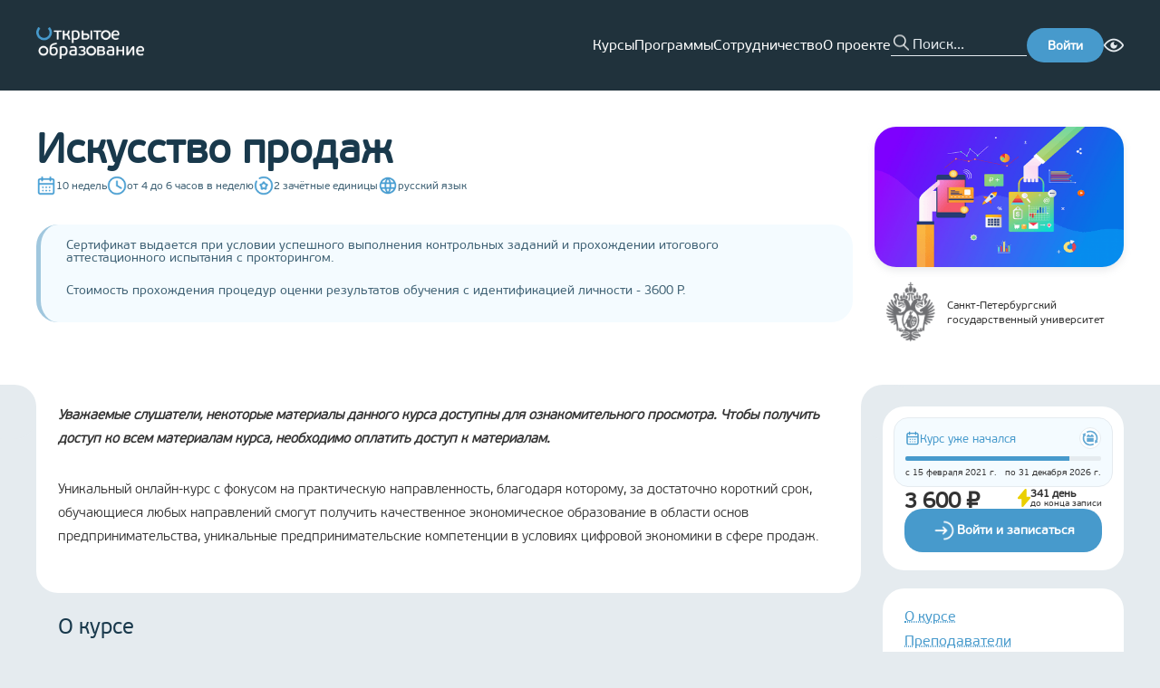

--- FILE ---
content_type: text/html; charset=utf-8
request_url: https://openedu.ru/course/spbu/SALE/
body_size: 38979
content:
<!DOCTYPE html><html lang="ru" translate="no"><head><meta charSet="utf-8"/><meta name="viewport" content="width=device-width, initial-scale=1"/><meta name="viewport" content="width=device-width, initial-scale=1"/><link rel="preload" as="image" href="https://cdn.openedu.ru/front/theme/assets/images/img/openedu-logo.png"/><link rel="preload" as="image" href="https://cdn.openedu.ru/front/theme/assets/images/img/bvi-icon.png"/><link rel="preload" as="image" href="https://cdn.openedu.ru/front/theme/assets/images/img/powered-by-edx.png"/><link rel="stylesheet" href="https://cdn.openedu.ru/front/_next/static/chunks/0c34d70cc4f4f9bd.css" data-precedence="next"/><link rel="stylesheet" href="https://cdn.openedu.ru/front/_next/static/chunks/4d609562e587436a.css" data-precedence="next"/><link rel="stylesheet" href="https://cdn.openedu.ru/front/_next/static/chunks/978f1fab870b13d4.css" data-precedence="next"/><link rel="stylesheet" href="https://cdn.openedu.ru/front/_next/static/chunks/8b98532c753ffe75.css" data-precedence="next"/><link rel="preload" as="script" fetchPriority="low" href="https://cdn.openedu.ru/front/_next/static/chunks/5cb0717ec999841b.js"/><script src="https://cdn.openedu.ru/front/_next/static/chunks/67b8ba14016779de.js" async=""></script><script src="https://cdn.openedu.ru/front/_next/static/chunks/47ba1d6fe319685d.js" async=""></script><script src="https://cdn.openedu.ru/front/_next/static/chunks/a131038d5a0f817f.js" async=""></script><script src="https://cdn.openedu.ru/front/_next/static/chunks/9a43e5b5be92595a.js" async=""></script><script src="https://cdn.openedu.ru/front/_next/static/chunks/8008d994f91f0fb6.js" async=""></script><script src="https://cdn.openedu.ru/front/_next/static/chunks/turbopack-19576d41697414a4.js" async=""></script><script src="https://cdn.openedu.ru/front/_next/static/chunks/ff1a16fafef87110.js" async=""></script><script src="https://cdn.openedu.ru/front/_next/static/chunks/c00378fb010aec22.js" async=""></script><script src="https://cdn.openedu.ru/front/_next/static/chunks/b4543a7a645590e3.js" async=""></script><script src="https://cdn.openedu.ru/front/_next/static/chunks/79e39c75c7921181.js" async=""></script><script src="https://cdn.openedu.ru/front/_next/static/chunks/a42ff1b80faa31ea.js" async=""></script><script src="https://cdn.openedu.ru/front/_next/static/chunks/1230cc6ae5a342d0.js" async=""></script><script src="https://cdn.openedu.ru/front/_next/static/chunks/21f52541ddf2a70d.js" async=""></script><script src="https://cdn.openedu.ru/front/_next/static/chunks/e36fcfb71053c053.js" async=""></script><script src="https://cdn.openedu.ru/front/_next/static/chunks/b8e485a87899cace.js" async=""></script><script src="https://cdn.openedu.ru/front/_next/static/chunks/33abfec13bb98dbc.js" async=""></script><script src="https://cdn.openedu.ru/front/_next/static/chunks/12a73644f368dd56.js" async=""></script><script>(self.__next_s=self.__next_s||[]).push([0,{"children":"window['__ENV'] = {\"NEXT_PUBLIC_APP_LEARNING_URL\":\"https://apps.openedu.ru/learning\",\"NEXT_PUBLIC_CDN_URL\":\"https://cdn.openedu.ru/front/\",\"NEXT_PUBLIC_RECAPTCHA_SITE_KEY\":\"6LcBh8EUAAAAADOgQtVlVWXVYZU-x9Yo7UL0mjdN\",\"NEXT_PUBLIC_SELF_URL\":\"https://openedu.ru\",\"NEXT_PUBLIC_PROFILE_URL\":\"https://openedu.ru/profile/\",\"NEXT_PUBLIC_YANDEX_METRIKA_ID_MSU\":\"101807830\",\"NEXT_PUBLIC_SWITCH_LOCALE_URL\":\"https://sso.openedu.ru/realms/openedu/switch-locale\",\"NEXT_PUBLIC_LOGOUT_URL\":\"https://openedu.ru/auth/sso-logout\",\"NEXT_PUBLIC_FALLBACK_URL\":\"https://old.openedu.ru\",\"NEXT_PUBLIC_LOGIN_URL\":\"https://openedu.ru/auth/login/npoedsso/\",\"NEXT_PUBLIC_YANDEX_METRIKA_ID\":\"32212994\"}"}])</script><script>(self.__next_s=self.__next_s||[]).push([0,{"children":"globalThis[\"__toThemeUrl\"] = function(url) {return \"https://cdn.openedu.ru/front/theme\" + \"/\" + url;};","id":"theme-baseurl"}])</script><script src="https://cdn.openedu.ru/front/_next/static/chunks/a6dad97d9634a72d.js" noModule=""></script></head><body><div hidden=""><!--$?--><template id="B:0"></template><!--/$--></div><div class="npoed-app"><div class="page-layout-module__ljaUSW__layout"><header class="ed-header ed-header--fixed page-layout-module__ljaUSW__header"><div class="container ed-header__content"><div class="dropdown-menu burger-menu ed-header__burger-menu"><div class="dropdown-menu__button-container"><button class="burger-menu__btn burger-menu__btn--closed"><span></span><span></span><span></span></button></div></div><a href="/"><img class="ed-header__logo" width="119" height="35" src="https://cdn.openedu.ru/front/theme/assets/images/img/openedu-logo.png" alt="OpenEdu"/></a><nav class="header-navigation ed-header__nav"><ul class="header-navigation__list"><li><a class="header-navigation__link" href="/course/">Курсы</a></li><li><a class="header-navigation__link" href="/program/">Программы</a></li><li><a class="header-navigation__link" href="/partners/apply/">Сотрудничество</a></li><li><a class="header-navigation__link" href="/about/">О проекте</a></li></ul></nav><form class="search-form ed-header__search-form" name="search" autoComplete="false"><button class="search-form__button" type="submit"></button><input class="search-form__input" autoComplete="off" maxLength="255" placeholder="Поиск..." name="search"/></form><a class="ed-header__login-btn" href="https://openedu.ru/auth/login/npoedsso/"><button class="ed-button">Войти</button></a><div class="bvi-button text-center search-form-mobile" title="Режим для слабовидящих"><a href="#" class="bvi-panel-open bvi-panel-open-menu"><span class="bvi-eye bvi-color"><img style="display:block" width="22" height="22" src="https://cdn.openedu.ru/front/theme/assets/images/img/bvi-icon.png" alt="Bvi"/></span></a></div></div></header><main class="page-layout-module__ljaUSW__main"><!--$?--><template id="B:1"></template><div class="centered-layout-module__HduGyG__centeredLayout"><span class="loading-spinner-module__Nc4sXG__loadingSpinner"></span></div><!--/$--></main><footer class="ed-footer page-layout-module__ljaUSW__footer"><div class="container ed-footer__wrapper"><div class="ed-footer__content"><div class="ed-footer__main-info"><a href="https://openedu.ru"><img width="163" height="48" src="https://cdn.openedu.ru/front/theme/assets/images/img/openedu-logo.png" alt="OpenEdu"/></a><ul class="list list--inline ed-footer__socials" style="gap:8px"><li class="list__item"><a href="https://t.me/openeduru"><svg width="32" height="32" fill="none" xmlns="http://www.w3.org/2000/svg"><circle cx="16" cy="16" r="16" fill="#479ACC"></circle><path d="M23.609 8.142s1.78-.695 1.632.992c-.05.694-.494 3.124-.84 5.753l-1.188 7.787s-.099 1.14-.99 1.34c-.89.198-2.225-.695-2.473-.894-.197-.149-3.71-2.38-4.946-3.472-.346-.297-.742-.892.05-1.587l5.193-4.96c.594-.595 1.188-1.984-1.286-.297l-6.925 4.712s-.791.496-2.275.05l-3.216-.993s-1.187-.744.841-1.488c4.947-2.33 11.031-4.712 16.423-6.943z" fill="#fff"></path></svg></a></li><li class="list__item"><a href="https://vk.com/openeduru"><svg width="32" height="32" fill="none" xmlns="http://www.w3.org/2000/svg"><circle cx="16" cy="16" r="16" fill="#479ACC"></circle><path d="M24.947 11.739c.129-.426 0-.739-.606-.739h-2.01c-.512 0-.746.27-.874.567 0 0-1.022 2.493-2.47 4.109-.468.47-.682.619-.937.619-.127 0-.312-.149-.312-.575v-3.981c0-.512-.148-.739-.574-.739h-3.159c-.319 0-.511.236-.511.462 0 .484.724.596.798 1.96v2.959c0 .648-.116.766-.373.766-.681 0-2.338-2.501-3.322-5.365-.192-.556-.385-.781-.898-.781h-2.01c-.574 0-.689.27-.689.567 0 .534.681 3.174 3.173 6.665 1.66 2.385 3.999 3.677 6.13 3.677 1.276 0 1.434-.287 1.434-.782v-1.802c0-.574.122-.69.526-.69.297 0 .809.151 2.001 1.3 1.362 1.362 1.588 1.973 2.353 1.973h2.01c.573 0 .86-.287.695-.853-.18-.564-.831-1.384-1.695-2.355-.469-.554-1.17-1.15-1.384-1.448-.298-.384-.211-.553 0-.894.001 0 2.45-3.448 2.704-4.62z" fill="#fff"></path></svg></a></li></ul></div><nav class="ed-footer__nav"><ul class="navigation-menu navigation-menu--primary"><li class="navigation-menu__item"><a class="navigation-menu__link" href="/course">Каталог курсов</a></li><li class="navigation-menu__item"><a class="navigation-menu__link" href="/program">Каталог программ</a></li><li class="navigation-menu__item"><a class="navigation-menu__link" href="/specialize">Направления подготовки</a></li></ul><ul class="navigation-menu"><li class="navigation-menu__item"><a class="navigation-menu__link" href="/about">О проекте</a></li><li class="navigation-menu__item"><a class="navigation-menu__link" href="/faq">Вопрос-ответ</a></li><li class="navigation-menu__item"><a class="navigation-menu__link" href="/feedback">Задать вопрос</a></li><li class="navigation-menu__item"><a class="navigation-menu__link" href="/requirements">Системные требования</a></li></ul><ul class="navigation-menu"><li class="navigation-menu__item"><a class="navigation-menu__link" href="/for-media">Контакты для СМИ</a></li><li class="navigation-menu__item"><a class="navigation-menu__link" href="/contacts">Контактная информация</a></li><li class="navigation-menu__item"><a class="navigation-menu__link" href="/terms">Пользовательское соглашение</a></li><li class="navigation-menu__item"><a class="navigation-menu__link" href="/pdpolicy">Политика в отношении перс. данных</a></li></ul><form class="news-subscription-form"><div class="news-subscription-form__input-with-btn"><input class="news-subscription-form__email-input" placeholder="Укажите ваш e-mail" type="email" name="email" value=""/><button type="submit" class="ed-button news-subscription-form__button">Подписаться</button></div><h5 class="news-subscription-form__header">Подпишитесь на новости Открытого образования в России</h5></form></nav></div><div class="ed-footer__info"><span class="ed-footer__copyright">© <!-- -->2026<!-- --> <!-- -->Открытое образование<!-- --> | Openedu.ru</span><img class="ed-footer__powered" src="https://cdn.openedu.ru/front/theme/assets/images/img/powered-by-edx.png" alt="edx"/></div><div class="locale-toggle ed-footer__locales"><span class="locale-toggle__lang locale-toggle__lang--active">Ru</span> | <a class="locale-toggle__lang" href="https://sso.openedu.ru/realms/openedu/switch-locale/en?next=https://openedu.ru/course/spbu/SALE/">En</a></div><svg width="310" height="260" viewBox="0 0 310 260" fill="none" xmlns="http://www.w3.org/2000/svg" class="ed-footer__background-svg"><path opacity="0.1" d="M66.382 16.654C70.2865 20.5584 70.2502 26.8627 66.6954 31.088C49.7241 51.2605 39.5 77.2978 39.5 105.723C39.5002 169.788 91.4351 221.723 155.5 221.723C219.565 221.723 271.5 169.788 271.5 105.723C271.5 77.3203 261.292 51.302 244.344 31.1363C240.793 26.9109 240.759 20.6097 244.662 16.7069L257.709 3.65981C261.629 -0.259725 268.016 -0.263175 271.652 3.92052C295.227 31.0431 309.5 66.4655 309.5 105.223C309.5 190.551 240.328 259.723 155 259.723C69.6721 259.723 0.500169 190.551 0.5 105.223C0.5 66.1687 14.991 30.4991 38.8889 3.29703C42.5345 -0.852683 48.8943 -0.833061 52.8002 3.07269L66.382 16.654Z" fill="#A0C7DE"></path></svg></div></footer></div><!--$?--><template id="B:2"></template><!--/$--><div id="_rht_toaster" style="position:fixed;z-index:9999;top:16px;left:16px;right:16px;bottom:16px;pointer-events:none" class="npoed-app__toast"></div><div class="npoed-app__overlays"><div></div></div></div><!--$--><noscript><div>&lt;img src=&quot;https://mc.yandex.ru/watch/32212994&quot; style=&quot;position:absolute; left:-9999px;&quot; alt=&quot;&quot; /&gt;&lt;img src=&quot;https://mc.yandex.ru/watch/101807830&quot; style=&quot;position:absolute; left:-9999px;&quot; alt=&quot;&quot; /&gt;</div></noscript><!--/$--><script>requestAnimationFrame(function(){$RT=performance.now()});</script><script src="https://cdn.openedu.ru/front/_next/static/chunks/5cb0717ec999841b.js" id="_R_" async=""></script><div hidden id="S:1"><template id="P:3"></template><!--$?--><template id="B:4"></template><!--/$--></div><script>(self.__next_f=self.__next_f||[]).push([0])</script><script>self.__next_f.push([1,"1:\"$Sreact.fragment\"\n3:I[39756,[\"https://cdn.openedu.ru/front/_next/static/chunks/ff1a16fafef87110.js\",\"https://cdn.openedu.ru/front/_next/static/chunks/c00378fb010aec22.js\"],\"default\"]\n4:I[37457,[\"https://cdn.openedu.ru/front/_next/static/chunks/ff1a16fafef87110.js\",\"https://cdn.openedu.ru/front/_next/static/chunks/c00378fb010aec22.js\"],\"default\"]\n7:I[97367,[\"https://cdn.openedu.ru/front/_next/static/chunks/ff1a16fafef87110.js\",\"https://cdn.openedu.ru/front/_next/static/chunks/c00378fb010aec22.js\"],\"OutletBoundary\"]\n8:\"$Sreact.suspense\"\na:I[43972,[\"https://cdn.openedu.ru/front/_next/static/chunks/b4543a7a645590e3.js\",\"https://cdn.openedu.ru/front/_next/static/chunks/79e39c75c7921181.js\",\"https://cdn.openedu.ru/front/_next/static/chunks/a42ff1b80faa31ea.js\",\"https://cdn.openedu.ru/front/_next/static/chunks/1230cc6ae5a342d0.js\",\"https://cdn.openedu.ru/front/_next/static/chunks/21f52541ddf2a70d.js\",\"https://cdn.openedu.ru/front/_next/static/chunks/e36fcfb71053c053.js\"],\"default\"]\nb:I[97367,[\"https://cdn.openedu.ru/front/_next/static/chunks/ff1a16fafef87110.js\",\"https://cdn.openedu.ru/front/_next/static/chunks/c00378fb010aec22.js\"],\"ViewportBoundary\"]\nd:I[97367,[\"https://cdn.openedu.ru/front/_next/static/chunks/ff1a16fafef87110.js\",\"https://cdn.openedu.ru/front/_next/static/chunks/c00378fb010aec22.js\"],\"MetadataBoundary\"]\nf:I[68027,[\"https://cdn.openedu.ru/front/_next/static/chunks/ff1a16fafef87110.js\",\"https://cdn.openedu.ru/front/_next/static/chunks/c00378fb010aec22.js\"],\"default\"]\n10:I[22016,[\"https://cdn.openedu.ru/front/_next/static/chunks/b4543a7a645590e3.js\",\"https://cdn.openedu.ru/front/_next/static/chunks/79e39c75c7921181.js\",\"https://cdn.openedu.ru/front/_next/static/chunks/a42ff1b80faa31ea.js\",\"https://cdn.openedu.ru/front/_next/static/chunks/1230cc6ae5a342d0.js\",\"https://cdn.openedu.ru/front/_next/static/chunks/21f52541ddf2a70d.js\",\"https://cdn.openedu.ru/front/_next/static/chunks/e36fcfb71053c053.js\",\"https://cdn.openedu.ru/front/_next/static/chunks/b8e485a87899cace.js\",\"https://cdn.openedu.ru/front/_next/static/chunks/33abfec13bb98dbc.js\"],\"\"]\n:HL[\"https://cdn.openedu.ru/front/_next/static/chunks/0c34d70cc4f4f9bd.css\",\"style\"]\n:HL[\"https://cdn.openedu.ru/front/_next/static/chunks/4d609562e587436a.css\",\"style\"]\n:HL[\"https://cdn.openedu.ru/front/_next/static/chunks/978f1fab870b13d4.css\",\"style\"]\n:HC[\"https://cdn.openedu.ru\",\"\"]\n:HL[\"https://cdn.openedu.ru/front/_next/static/chunks/8b98532c753ffe75.css\",\"style\"]\n"])</script><script>self.__next_f.push([1,"0:{\"P\":null,\"b\":\"rtKOjdh-MPrSN4F1uHWB6\",\"c\":[\"\",\"course\",\"spbu\",\"SALE\",\"\"],\"q\":\"\",\"i\":false,\"f\":[[[\"\",{\"children\":[\"(with-loading-fallback)\",{\"children\":[\"course\",{\"children\":[[\"universitySlug\",\"spbu\",\"d\"],{\"children\":[[\"slug\",\"SALE\",\"d\"],{\"children\":[\"__PAGE__\",{}]}]}]}]}]},\"$undefined\",\"$undefined\",true],[[\"$\",\"$1\",\"c\",{\"children\":[[[\"$\",\"link\",\"0\",{\"rel\":\"stylesheet\",\"href\":\"https://cdn.openedu.ru/front/_next/static/chunks/0c34d70cc4f4f9bd.css\",\"precedence\":\"next\",\"crossOrigin\":\"$undefined\",\"nonce\":\"$undefined\"}],[\"$\",\"link\",\"1\",{\"rel\":\"stylesheet\",\"href\":\"https://cdn.openedu.ru/front/_next/static/chunks/4d609562e587436a.css\",\"precedence\":\"next\",\"crossOrigin\":\"$undefined\",\"nonce\":\"$undefined\"}],[\"$\",\"link\",\"2\",{\"rel\":\"stylesheet\",\"href\":\"https://cdn.openedu.ru/front/_next/static/chunks/978f1fab870b13d4.css\",\"precedence\":\"next\",\"crossOrigin\":\"$undefined\",\"nonce\":\"$undefined\"}],[\"$\",\"script\",\"script-0\",{\"src\":\"https://cdn.openedu.ru/front/_next/static/chunks/b4543a7a645590e3.js\",\"async\":true,\"nonce\":\"$undefined\"}],[\"$\",\"script\",\"script-1\",{\"src\":\"https://cdn.openedu.ru/front/_next/static/chunks/79e39c75c7921181.js\",\"async\":true,\"nonce\":\"$undefined\"}],[\"$\",\"script\",\"script-2\",{\"src\":\"https://cdn.openedu.ru/front/_next/static/chunks/a42ff1b80faa31ea.js\",\"async\":true,\"nonce\":\"$undefined\"}],[\"$\",\"script\",\"script-3\",{\"src\":\"https://cdn.openedu.ru/front/_next/static/chunks/1230cc6ae5a342d0.js\",\"async\":true,\"nonce\":\"$undefined\"}],[\"$\",\"script\",\"script-4\",{\"src\":\"https://cdn.openedu.ru/front/_next/static/chunks/21f52541ddf2a70d.js\",\"async\":true,\"nonce\":\"$undefined\"}],[\"$\",\"script\",\"script-5\",{\"src\":\"https://cdn.openedu.ru/front/_next/static/chunks/e36fcfb71053c053.js\",\"async\":true,\"nonce\":\"$undefined\"}]],\"$L2\"]}],{\"children\":[[\"$\",\"$1\",\"c\",{\"children\":[null,[\"$\",\"$L3\",null,{\"parallelRouterKey\":\"children\",\"error\":\"$undefined\",\"errorStyles\":\"$undefined\",\"errorScripts\":\"$undefined\",\"template\":[\"$\",\"$L4\",null,{}],\"templateStyles\":\"$undefined\",\"templateScripts\":\"$undefined\",\"notFound\":[\"$L5\",[]],\"forbidden\":\"$undefined\",\"unauthorized\":\"$undefined\"}]]}],{\"children\":[[\"$\",\"$1\",\"c\",{\"children\":[null,[\"$\",\"$L3\",null,{\"parallelRouterKey\":\"children\",\"error\":\"$undefined\",\"errorStyles\":\"$undefined\",\"errorScripts\":\"$undefined\",\"template\":[\"$\",\"$L4\",null,{}],\"templateStyles\":\"$undefined\",\"templateScripts\":\"$undefined\",\"notFound\":\"$undefined\",\"forbidden\":\"$undefined\",\"unauthorized\":\"$undefined\"}]]}],{\"children\":[[\"$\",\"$1\",\"c\",{\"children\":[null,[\"$\",\"$L3\",null,{\"parallelRouterKey\":\"children\",\"error\":\"$undefined\",\"errorStyles\":\"$undefined\",\"errorScripts\":\"$undefined\",\"template\":[\"$\",\"$L4\",null,{}],\"templateStyles\":\"$undefined\",\"templateScripts\":\"$undefined\",\"notFound\":\"$undefined\",\"forbidden\":\"$undefined\",\"unauthorized\":\"$undefined\"}]]}],{\"children\":[[\"$\",\"$1\",\"c\",{\"children\":[null,[\"$\",\"$L3\",null,{\"parallelRouterKey\":\"children\",\"error\":\"$undefined\",\"errorStyles\":\"$undefined\",\"errorScripts\":\"$undefined\",\"template\":[\"$\",\"$L4\",null,{}],\"templateStyles\":\"$undefined\",\"templateScripts\":\"$undefined\",\"notFound\":\"$undefined\",\"forbidden\":\"$undefined\",\"unauthorized\":\"$undefined\"}]]}],{\"children\":[[\"$\",\"$1\",\"c\",{\"children\":[\"$L6\",[[\"$\",\"link\",\"0\",{\"rel\":\"stylesheet\",\"href\":\"https://cdn.openedu.ru/front/_next/static/chunks/8b98532c753ffe75.css\",\"precedence\":\"next\",\"crossOrigin\":\"$undefined\",\"nonce\":\"$undefined\"}],[\"$\",\"script\",\"script-0\",{\"src\":\"https://cdn.openedu.ru/front/_next/static/chunks/b8e485a87899cace.js\",\"async\":true,\"nonce\":\"$undefined\"}],[\"$\",\"script\",\"script-1\",{\"src\":\"https://cdn.openedu.ru/front/_next/static/chunks/33abfec13bb98dbc.js\",\"async\":true,\"nonce\":\"$undefined\"}]],[\"$\",\"$L7\",null,{\"children\":[\"$\",\"$8\",null,{\"name\":\"Next.MetadataOutlet\",\"children\":\"$@9\"}]}]]}],{},null,false,false]},null,false,false]},null,false,false]},null,false,false]},[[\"$\",\"div\",\"l\",{\"className\":\"centered-layout-module__HduGyG__centeredLayout\",\"children\":[\"$\",\"$La\",null,{}]}],[],[]],false,false]},null,false,false],[\"$\",\"$1\",\"h\",{\"children\":[null,[\"$\",\"$Lb\",null,{\"children\":\"$@c\"}],[\"$\",\"div\",null,{\"hidden\":true,\"children\":[\"$\",\"$Ld\",null,{\"children\":[\"$\",\"$8\",null,{\"name\":\"Next.Metadata\",\"children\":\"$@e\"}]}]}],null]}],false]],\"m\":\"$undefined\",\"G\":[\"$f\",[]],\"S\":false}\n"])</script><script>self.__next_f.push([1,"5:[\"$\",\"div\",null,{\"className\":\"centered-layout-module__HduGyG__centeredLayout\",\"children\":[[\"$\",\"h1\",null,{\"className\":\"not-found-module__0a7Kwa__title\",\"children\":\"Страница не найдена\"}],\"$undefined\",[\"$\",\"$L10\",null,{\"className\":\"link\",\"style\":\"$undefined\",\"href\":\"/\",\"onClick\":\"$undefined\",\"children\":\"Вернуться на главную\"}]]}]\nc:[[\"$\",\"meta\",\"0\",{\"charSet\":\"utf-8\"}],[\"$\",\"meta\",\"1\",{\"name\":\"viewport\",\"content\":\"width=device-width, initial-scale=1\"}]]\n"])</script><script>self.__next_f.push([1,"11:I[79520,[\"https://cdn.openedu.ru/front/_next/static/chunks/b4543a7a645590e3.js\",\"https://cdn.openedu.ru/front/_next/static/chunks/79e39c75c7921181.js\",\"https://cdn.openedu.ru/front/_next/static/chunks/a42ff1b80faa31ea.js\",\"https://cdn.openedu.ru/front/_next/static/chunks/1230cc6ae5a342d0.js\",\"https://cdn.openedu.ru/front/_next/static/chunks/21f52541ddf2a70d.js\",\"https://cdn.openedu.ru/front/_next/static/chunks/e36fcfb71053c053.js\",\"https://cdn.openedu.ru/front/_next/static/chunks/b8e485a87899cace.js\",\"https://cdn.openedu.ru/front/_next/static/chunks/33abfec13bb98dbc.js\"],\"\"]\n13:I[14668,[\"https://cdn.openedu.ru/front/_next/static/chunks/b4543a7a645590e3.js\",\"https://cdn.openedu.ru/front/_next/static/chunks/79e39c75c7921181.js\",\"https://cdn.openedu.ru/front/_next/static/chunks/a42ff1b80faa31ea.js\",\"https://cdn.openedu.ru/front/_next/static/chunks/1230cc6ae5a342d0.js\",\"https://cdn.openedu.ru/front/_next/static/chunks/21f52541ddf2a70d.js\",\"https://cdn.openedu.ru/front/_next/static/chunks/e36fcfb71053c053.js\"],\"default\"]\n2:[\"$\",\"html\",null,{\"lang\":\"ru\",\"translate\":\"no\",\"children\":[[\"$\",\"head\",null,{\"children\":[[\"$\",\"meta\",null,{\"name\":\"viewport\",\"content\":\"width=device-width, initial-scale=1\"}],[\"$\",\"$L11\",null,{\"strategy\":\"beforeInteractive\",\"nonce\":\"$undefined\",\"dangerouslySetInnerHTML\":{\"__html\":\"window['__ENV'] = {\\\"NEXT_PUBLIC_APP_LEARNING_URL\\\":\\\"https://apps.openedu.ru/learning\\\",\\\"NEXT_PUBLIC_CDN_URL\\\":\\\"https://cdn.openedu.ru/front/\\\",\\\"NEXT_PUBLIC_RECAPTCHA_SITE_KEY\\\":\\\"6LcBh8EUAAAAADOgQtVlVWXVYZU-x9Yo7UL0mjdN\\\",\\\"NEXT_PUBLIC_SELF_URL\\\":\\\"https://openedu.ru\\\",\\\"NEXT_PUBLIC_PROFILE_URL\\\":\\\"https://openedu.ru/profile/\\\",\\\"NEXT_PUBLIC_YANDEX_METRIKA_ID_MSU\\\":\\\"101807830\\\",\\\"NEXT_PUBLIC_SWITCH_LOCALE_URL\\\":\\\"https://sso.openedu.ru/realms/openedu/switch-locale\\\",\\\"NEXT_PUBLIC_LOGOUT_URL\\\":\\\"https://openedu.ru/auth/sso-logout\\\",\\\"NEXT_PUBLIC_FALLBACK_URL\\\":\\\"https://old.openedu.ru\\\",\\\"NEXT_PUBLIC_LOGIN_URL\\\":\\\"https://openedu.ru/auth/login/npoedsso/\\\",\\\"NEXT_PUBLIC_YANDEX_METRIKA_ID\\\":\\\"32212994\\\"}\"}}],[\"$\",\"$L11\",null,{\"id\":\"theme-baseurl\",\"strategy\":\"beforeInteractive\",\"children\":\"globalThis[\\\"__toThemeUrl\\\"] = function(url) {return \\\"https://cdn.openedu.ru/front/theme\\\" + \\\"/\\\" + url;};\"}]]}],[\"$\",\"body\",null,{\"children\":[\"$L12\",[\"$\",\"$8\",null,{\"children\":[\"$\",\"$L13\",null,{}]}]]}]]}]\n"])</script><script>self.__next_f.push([1,"14:I[75696,[\"https://cdn.openedu.ru/front/_next/static/chunks/b4543a7a645590e3.js\",\"https://cdn.openedu.ru/front/_next/static/chunks/79e39c75c7921181.js\",\"https://cdn.openedu.ru/front/_next/static/chunks/a42ff1b80faa31ea.js\",\"https://cdn.openedu.ru/front/_next/static/chunks/1230cc6ae5a342d0.js\",\"https://cdn.openedu.ru/front/_next/static/chunks/21f52541ddf2a70d.js\",\"https://cdn.openedu.ru/front/_next/static/chunks/e36fcfb71053c053.js\"],\"default\"]\n"])</script><script>self.__next_f.push([1,"12:[\"$\",\"$L14\",null,{\"formats\":\"$undefined\",\"locale\":\"ru\",\"messages\":{\"common\":{\"openEducation\":\"Открытое образование\",\"links\":{\"aboutProject\":\"О проекте\"},\"hide\":\"Скрыть\",\"fullList\":\"Полный список\"},\"header\":{\"navigation\":{\"courses\":\"Курсы\",\"programs\":\"Программы\",\"partnership\":\"Сотрудничество\",\"about\":\"О проекте\",\"help\":\"Помощь\"},\"menu\":{\"label\":\"Личный кабинет\",\"myCourses\":\"Мои курсы\",\"myPrograms\":\"Мои программы\",\"profile\":\"Профиль\",\"universities\":\"Кабинеты вузов\",\"addUniversity\":\"Добавить вуз\",\"roleAssignment\":\"Назначение ролей\",\"myDownloads\":\"Мои выгрузки\",\"backgroundTasks\":\"Фоновые задачи\",\"signOut\":\"Выйти\"}},\"footer\":{\"coursesCatalog\":\"Каталог курсов\",\"programsCatalog\":\"Каталог программ\",\"directions\":\"Направления подготовки\",\"faq\":\"Вопрос-ответ\",\"feedback\":\"Задать вопрос\",\"requirements\":\"Системные требования\",\"forMedia\":\"Контакты для СМИ\",\"contacts\":\"Контактная информация\",\"terms\":\"Пользовательское соглашение\",\"pdpolicy\":\"Политика в отношении перс. данных\",\"inputPlaceholder\":\"Укажите ваш e-mail\",\"subscribeNewsText\":\"Подпишитесь на новости Открытого образования в России\",\"subscribeText\":\"Подписаться\",\"youAreSubscribed\":\"Вы подписаны на новости курса\"},\"frontPage\":{\"carousel\":{\"selectAndEnroll\":\"Выбрать и записаться\",\"courses\":{\"title\":\"{count, plural, one {# курс} few {# курса} many {# курсов} other {# курса}}\",\"ofLeadingRussianUniversities\":\"ведущих вузов России\",\"inDirections\":\"по {count, number, unit}+ направлениям подготовки\"},\"programs\":{\"title\":\"{count, plural, one {# программа} few {# программы} many {# программ} other {# программы}}\",\"forEveryOne\":\"для каждого без ограничений\",\"advancedTraining\":\"повышение квалификации\",\"professionalRetraining\":\"профпереподготовка\",\"additionalEducation\":\"дополнительное образование\"}},\"promoBlocks\":{\"creditPossibility\":{\"title\":\"Возможность зачесть\",\"subtitle\":\"курс в своём университете\",\"description\":\"Новый элемент системы российского образования — открытые онлайн-курсы — cможет перезачесть любой университет. Мы делаем это реальной практикой, расширяя границы образования для каждого студента.\"},\"higherEducation\":{\"title\":\"Высшее образование\",\"subtitle\":\"везде и для всех\",\"description\":\"Доступность качественного высшего образования для всех граждан РФ без формальных (сдача ЕГЭ), территориальных и финансовых ограничений. Возможность освоить содержание программ бакалавриата, а в будущем — магистратуры, каждому желающему.\"},\"courseSet\":{\"title\":\"Полный набор\",\"subtitle\":\"курсов от университетов\",\"description\":\"Мы ведём системную работу по созданию курсов для базовой части всех направлений подготовки, обеспечивая удобное и выгодное для любого университета встраивание курса в свои образовательные программы.\"}}},\"pages\":{\"title\":{\"directions\":\"Направления подготовки\",\"courses\":\"Курсы\",\"catalog\":\"Каталог\",\"mainPage\":\"Главная страница\",\"feedback\":\"Задать вопрос\",\"feedbackProctoring\":\"Проблема с прокторингом\",\"partnersSuccess\":\"Заявка отправлена\",\"partnerNotFound\":\"Партнер не найден\"}},\"metadata\":{\"title\":\"Открытое образование\",\"titleTemplate\":\"Открытое образование - %s\",\"description\":\"Бесплатные онлайн-курсы ведущих вузов России\",\"keywords\":[\"бесплатные онлайн-курсы\",\"бесплатный дистанционный курс\"]},\"errors\":{\"unexpectedError\":\"Произошла непредвиденная ошибка\",\"returnToHome\":\"Вернуться на главную\",\"courseNotFound\":\"Интересующая вас сессия курса не существует или была скрыта из каталога\",\"programNotFound\":\"Интересующая вас сессия программы не существует или была скрыта из каталога\",\"unsubscribeError\":\"Вовремя отписки произошла ошибка\"},\"teacher\":{\"position\":\"Должность:\",\"professionalExperience\":\"Профессиональный опыт\",\"rewardsAndAchievements\":\"Награды и достижения\",\"authorCourses\":\"Курсы автора\"},\"course\":{\"language\":{\"ru\":\"русский язык\",\"en\":\"английский язык\"},\"credits\":\"{count, plural, one {# зачётная единица} few {# зачётные единицы} many {# зачётных единиц} other {# зачётных единиц}}\",\"workload\":{\"exact\":\"около {hours} часов в неделю\",\"range\":\"от {from} до {to} часов в неделю\"},\"duration\":{\"exact\":\"{weeks} недель\",\"range\":\"от {from} до {to} недель\"},\"certificate\":\"сертификат\",\"sections\":{\"about\":\"О курсе\",\"instructors\":\"Преподаватели\",\"format\":\"Формат\",\"resources\":\"Информационные ресурсы\",\"requirements\":\"Требования\",\"program\":\"Программа курса\",\"knowledge\":\"Знания\",\"skills\":\"Умения\",\"abilities\":\"Навыки\",\"learningOutcomes\":\"Результаты обучения\",\"competencies\":\"Формируемые компетенции\",\"directions\":\"Направления подготовки\",\"additionalBlock1\":\"Доп блок 1\",\"additionalBlock2\":\"Доп блок 2\",\"additionalBlock3\":\"Доп блок 3\",\"additionalBlock4\":\"Доп блок 4\",\"reviews\":\"Отзывы о курсе\"},\"programsWhichIncludeCourse\":\"Программы, в которые включён курс\",\"similarCourses\":\"Похожие курсы\"},\"university\":{\"navigation\":{\"about\":\"Об университете\",\"instructors\":\"Преподаватели\",\"coursesAndDirections\":\"Курсы и направления подготовки\"},\"contacts\":{\"phone\":\"Телефон\",\"website\":\"Официальный сайт\",\"email\":\"Электронная почта\"}},\"partner\":{\"placeCourses\":\"Разместить онлайн-курсы\",\"useCourses\":\"Использовать онлайн-курсы\",\"coursesDescription\":\"Онлайн-курсы, которые перезачитывает {title}.\",\"directionsTitle\":\"Направления подготовки:\",\"allDirections\":\"Все направления подготовки\",\"courseDetails\":\"Подробнее о курсе\"},\"feedback\":{\"proctoringProblems\":\"Проблемы с прокторингом? Перейдите сюда\",\"helpInstruction\":\"Чтобы мы могли быстрее вам помочь, пожалуйста, постарайтесь включить следующую информацию:\",\"proctoringHelpInstruction\":\"Чтобы мы могли быстрее вам помочь, пожалуйста, постарайтесь включить следующую информацию:\",\"contactsLink\":\"контакты, по которым вы можете связаться с преподавателями курсов.\",\"supportPrefix\":\"Для обращений в службу поддержки\",\"proctoringRequiredInfo\":[\"В какие даты вы проходили (будете проходить) тестирование\",\"описание ошибки - какие действия вы выполняете и на каком шаге возникает ошибка\",\"по возможности, приложите скриншот возникающей проблемы\"],\"requiredInfo\":[\"ваш логин на сайте\",\"используемый браузер, операционная система /устройство\",\"название курса, в котором возникает проблема\",\"полную ссылку на проблемную страницу из адресной строки вашего браузера\",\"описание ошибки - какие действия вы выполняете и на каком шаге возникает ошибка\",\"по возможности, приложите скриншот возникающей проблемы\"],\"helpNote\":\"Эта информация поможет нам быстрее решить ваш вопрос.\",\"generalHelp\":\"Если у вас возникают проблемы при работе с сайтом или курсами, просим при создании обращения максимально подробно описать возникшие затруднения.\",\"courseContentNote\":\"Обратите внимание - вопросы о содержании тестов и других материалов курса лучше направлять напрямую команде курса. Вот контакты, по которым вы можете связаться с преподавателями курсов.\",\"supportInfo\":\"Для обращений в службу поддержки: чтобы мы могли быстрее вам помочь, пожалуйста, постарайтесь включить следующую информацию:\",\"faq\":{\"title\":\"Частые вопросы:\",\"question\":\"Вопрос:\",\"answer\":\"Ответ:\",\"proctoringResult\":{\"question\":\"Результаты теста меня не устраивают. Мне пришло сообщение о том, что прокторинг пройден, но при этом во вкладке «Прогресс» я вижу, что набрал 0 баллов за это задание\",\"answer1\":\"\\\"Удовлетворительный\\\" статус сессии прокторинга означает, что проктор не нашел нарушений в поведении учащегося во время выполнения задания. Это сообщение не связано с баллом, набранным за тест, - ваша оценка за тест может быть как высокой, так и низкой.\",\"answer2\":\"Даже если сессия прокторинга была признана оконченной успешно, баллы, полученные за испытание, могут быть низкими или нулевыми.\",\"answer3\":\"Вопросы по правилам выполнения заданий и начисления баллов, претензии и апелляции по поводу полученной оценки - за пределами компетенции службы поддержки.\",\"answer4\":\"Рекомендуем внимательно изучить информацию о правилах прохождения курса и допуске к финальным испытаниям, размещенную в описании курса.\",\"answer5\":\"Вы можете найти курс в каталоге и изучить его описание: https://openedu.ru/course/. Получить дополнительную информацию вы можете, перейдя к материалам внутри курса.\",\"answer6\":\"Задать дальнейшие вопросы о правилах выполнения тестов и начисления баллов вы можете на форуме курса в разделе \\\"Обсуждения\\\".\"}},\"forms\":{\"title\":\"Задать вопрос\",\"submit\":\"Отправить\",\"name\":\"Имя\",\"yourName\":\"Ваше имя\",\"email\":\"Ваш email\",\"message\":\"Сообщение\",\"topic\":\"Тема\",\"attachFile\":\"Прикрепить файл\",\"attachScreenshot\":\"Прикрепить скриншот\",\"validation\":{\"emailRequired\":\"Введите корректный email\",\"fieldRequired\":\"Поле обязательно для заполнения\",\"selectTopic\":\"Выберите тему\"},\"topics\":{\"loginIssue\":\"Проблема со входом на сайт или переходом к курсу\",\"videoIssue\":\"Проблема с видео\",\"courseSubscribe\":\"Подписаться на курс\",\"courseUnsubscribe\":\"Отписаться от курса\",\"assignmentIssue\":\"Проблема с выполнением заданий и тестов\",\"certificateQuestion\":\"Задать вопрос о сертификате\",\"paymentQuestion\":\"Задать вопрос об оплате\",\"proctoringIssue\":\"Проблема с прокторингом (для контрольных испытаний с подтверждением личности)\",\"technicalOther\":\"Техническая проблема - другое\",\"generalQuestion\":\"Задать вопрос\"},\"proctoring\":{\"course\":\"Укажите полное название курса (включая сессию), который вы проходите:\",\"when\":\"Когда у вас назначено тестирование с проктором?\",\"system\":\"Какая система прокторинга используется?\",\"timing\":{\"sessionPassed\":\"Сеанс уже прошел\",\"rightNow\":\"Прямо сейчас!\",\"within2Hours\":\"В ближайшие 2 часа\",\"todayLater\":\"Сегодня, через 2 часа или более.\",\"tomorrowOrLater\":\"Завтра или позже\",\"notScheduled\":\"Время еще не назначено\"},\"systems\":{\"examus\":\"Экзамус\",\"proctoru\":\"ProctorU\",\"proctorEdu\":\"ProctorEdu\",\"unknown\":\"Не знаю\"}},\"privacy\":\"Я согласен с политикой обработки персональных данных и даю разрешение на их обработку\"}},\"unsubscribe\":{\"statuses\":[\"успешно отписался\",\"уже отписан\"],\"successMessage\":\"Пользователь: {username} был успешно отписан с курса\"},\"components\":{\"search\":{\"button\":\"Поиск\",\"placeholder\":\"Поиск\"},\"actionButton\":{\"successMessage\":\"Операция успешно выполнена\",\"errorMessage\":\"Во время выполения операции произошла ошибка\"},\"entityList\":{\"create\":\"Создать\"},\"form\":{\"buttons\":{\"save\":\"Сохранить\",\"cancel\":\"Отмена\"},\"messages\":{\"success\":\"Операция выполнена успешно\",\"error\":\"Во время выполнения операции произошла ошибка. Пожалуйста, попробуйте позже\",\"formReset\":\"Форма была сброшена\"}},\"courseActions\":{\"goToCourse\":\"К материалам курса\",\"goToProgram\":\"К материалам программы\"},\"favorites\":{\"add\":\"Добавить в избранное\",\"remove\":\"Убрать из избранного\"},\"imageUpload\":{\"selectFile\":\"+ Выбрать файл\",\"edit\":\"Редактировать\",\"upload\":\"Загрузить\",\"cancel\":\"Отмена\",\"delete\":\"Удалить\",\"editTitle\":\"Редактирование изображения\",\"uploadError\":\"Во время загрузки файла произошла ошибка\",\"deleteError\":\"Во время удаления файла произошла ошибка\",\"fileSize\":\"{size} КБ\"},\"courseInfo\":{\"timeUnits\":{\"minute\":[\"минута\",\"минуты\",\"минут\"],\"day\":[\"день\",\"дня\",\"дней\"]},\"toStart\":\"до начала записи\",\"toEnd\":\"до конца записи\"},\"courseStatus\":{\"startingSoon\":\"Курс скоро начнётся\",\"started\":\"Курс уже начался\",\"ended\":\"Завершён\",\"undefined\":\"Дата начала будет сообщена позже\"},\"programStatus\":{\"startingSoon\":\"Программа скоро начнётся\",\"started\":\"Программа уже началась\",\"ended\":\"Завершена\",\"undefined\":\"Дата начала будет сообщена позже\"},\"dateRange\":{\"from\":\"с\",\"to\":\"по\"},\"table\":{\"sortTooltip\":\"Сортировка по полю\",\"recordsPerPage\":\"Записей на странице:\",\"exportCSV\":\"Экспорт в CSV\",\"exportTitle\":\"Экспорт в CSV\",\"close\":\"Закрыть\",\"processing\":\"Файл обрабатывается и загружается\",\"ready\":\"Файл готов\",\"downloadDelay\":\"Файл загружается дольше запланированного времени, готовый файл можно будет скачать в\",\"myDownloads\":\"Мои выгрузки\",\"filters\":\"Фильтры\",\"filterTitle\":\"Фильтрация\",\"reset\":\"Сбросить\",\"noData\":\"Нет данных\",\"selectFilters\":\"Требуется выбрать фильтры: \",\"showing\":\"Показано {start} - {end} из {total}\",\"records\":[\"записи\",\"записей\",\"записей\"]},\"footer\":{\"emailSent\":\"Письмо отправлено\",\"subscriptionActive\":\"Подписка активирована\",\"emailAlreadySent\":\"Письмо уже отправлено\",\"error\":\"Ошибка\",\"canResend\":\"Можно отправить снова:\",\"sendDate\":\"Дата отправки:\"},\"loadMore\":{\"button\":\"Загрузить ещё\",\"loading\":\"Загрузка...\",\"backToTop\":\"Наверх\"},\"productCard\":{\"price\":\"Стоимость:\",\"free\":\"бесплатно\"},\"instructor\":{\"position\":\"Должность:\",\"professionalExperience\":\"Профессиональный опыт\",\"rewardsAndAchievements\":\"Награды и достижения\",\"authorCourses\":\"Курсы автора\"}},\"catalog\":{\"enroll\":{\"enroll\":\"Записаться\",\"familiarize\":\"Ознакомиться\",\"loginAndEnroll\":\"Войти и записаться\",\"goToCourse\":\"К материалам курса\",\"goToProgram\":\"Перейти к программе\",\"toProgramMaterials\":\"К материалам программы\",\"pay\":\"Оплатить\",\"myPrograms\":\"Мои программы\",\"programEnrollmentNotAnnounced\":\"Дата начала записи на программу еще не объявлена\",\"enrollmentNotOpen\":\"Запись на курс еще не открыта\",\"enrollmentClosed\":\"На текущий момент запись на курс завершена\",\"courseWillStart\":\"Обучение начнется {date}\",\"youAreEnrolled\":\"Вы записаны на курс. Обучение начнется {date}\",\"youAreEnrolledProgram\":\"Вы записаны на программу. Обучение начнется {date}\",\"learningWillStart\":\"Обучение начнется {date}\",\"subscribeToNews\":\"Подписаться на новости курса\",\"youAreSubscribed\":\"Вы подписаны на новости курса\",\"unsubscribe\":\"Отписаться\",\"subscribeSuccess\":\"Вы успешно подписались на новости курса\",\"unsubscribeSuccess\":\"Вы успешно отписались от новостей курса\",\"subscribeError\":\"Не удалось подписаться на новости курса\"},\"certificate\":{\"costText\":\"Стоимость прохождения процедур оценки результатов обучения с идентификацией личности - {price} Р.\",\"participantCertificate\":\"Сертификат участника обычно выдается при достижении 60% от общего рейтинга при условии сдачи работ до жесткого дедлайна. Сертификат с отличием, как правило, выдается при достижении 90% от общего рейтинга при условии сдачи работ до мягкого дедлайна.\"},\"congratulations\":{\"title\":\"Поздравляем!\",\"enrolledIn\":\"Вы записаны на {type} «{title}» от {uniTitle}\",\"shareNews\":\"поделитесь этой новостью с друзьями\",\"copyLink\":\"Скопировать ссылку\",\"shareText\":\"Я буду учиться на онлайн-{type} «{title}» ({uniTitle}) на платформе «Открытое образование»\",\"shareTextShort\":\"Я буду учиться на онлайн-{type} «{title}» ({uniTitle})\",\"shareTextVeryShort\":\"Я буду учиться на онлайн-{type} «{title}»\",\"types\":{\"course\":{\"nominative\":\"курс\",\"accusative\":\"курс\",\"prepositional\":\"курсе\"},\"program\":{\"nominative\":\"программа\",\"accusative\":\"программу\",\"prepositional\":\"программе\"}}},\"apply\":{\"apply\":\"Подать заявку\",\"withdraw\":\"Отозвать заявку\",\"successApply\":\"Вы успешно подали заявку\",\"successWithdraw\":\"Вы успешно отозвали заявку\"},\"filters\":{\"title\":\"Фильтры и сортировка\",\"apply\":\"Применить\",\"reset\":\"Сбросить\",\"language\":{\"placeholder\":\"Язык\",\"russian\":\"Русский\",\"english\":\"Английский\"},\"direction\":{\"placeholder\":\"Направление подготовки\"},\"sorting\":{\"placeholder\":\"Сортировка\",\"titleAsc\":\"По названию в возрастающем порядке\",\"titleDesc\":\"По названию в убывающем порядке\",\"priceAsc\":\"По возрастанию цены\",\"priceDesc\":\"По убыванию цены\",\"durationAsc\":\"По возрастанию продолжительности\",\"durationDesc\":\"По убыванию продолжительности\",\"startDateAsc\":\"По дате начала в возрастающем порядке\",\"startDateDesc\":\"По дате начала в убывающем порядке\"},\"status\":{\"placeholder\":\"Статус\",\"all\":\"Все статусы\",\"active\":\"Активные\",\"canEnroll\":\"Можно записаться\",\"started\":\"Сейчас идет\",\"scheduled\":\"Скоро старт\",\"archived\":\"В архиве\",\"new\":\"Новые\"},\"university\":{\"placeholder\":\"Университет\"},\"documentType\":{\"placeholder\":\"Выдаваемый документ\",\"none\":\"Без сертификата\",\"certificate\":\"Сертификат\",\"retraining\":\"Диплом о профессиональной переподготовке\",\"qualification\":\"Удостоверение о повышении квалификации\"},\"results\":{\"coursesAndPrograms\":\"курсов и программ\",\"courses\":[\"курс\",\"курса\",\"курсов\"],\"programs\":[\"программа\",\"программы\",\"программ\"],\"selectedCourses\":[\"Подобран\",\"Подобрано\",\"Подобрано\"],\"selectedPrograms\":[\"Подобрана\",\"Подобрано\",\"Подобрано\"]}},\"autocomplete\":{\"university\":\"Вуз\",\"direction\":\"Направление подготовки\"},\"social\":{\"odnoklassniki\":\"Одноклассники\"},\"course\":{\"sections\":{\"about\":\"О курсе\",\"instructors\":\"Преподаватели\",\"format\":\"Формат\",\"resources\":\"Информационные ресурсы\",\"requirements\":\"Требования\",\"program\":\"Программа курса\",\"learningOutcomes\":\"Результаты обучения\",\"competencies\":\"Формируемые компетенции\",\"directions\":\"Направления подготовки\",\"additionalBlock1\":\"Доп блок 1\",\"additionalBlock2\":\"Доп блок 2\",\"additionalBlock3\":\"Доп блок 3\",\"additionalBlock4\":\"Доп блок 4\",\"reviews\":\"Отзывы о курсе\"},\"similarCourses\":\"Похожие курсы\",\"language\":{\"ru\":\"русский язык\",\"en\":\"английский язык\"},\"workload\":{\"about\":\"около {hours} часов в неделю\",\"range\":\"от {from} до {to} часов в неделю\"},\"credits\":\"{count, plural, one {# зачётная единица} few {# зачётные единицы} many {# зачётных единиц} other {# зачётных единиц}}\",\"certificate\":\"сертификат\"},\"program\":{\"sections\":{\"about\":\"О программе\",\"instructors\":\"Преподаватели\",\"format\":\"Формат\",\"program\":\"Программа обучения\",\"learningOutcomes\":\"Результаты обучения\",\"directions\":\"Направления подготовки\",\"reviews\":\"Отзывы о программе\"},\"coursesInProgram\":\"Курсы в составе программы\",\"certificate\":\"удостоверение\",\"language\":{\"ru\":\"русский язык\",\"en\":\"английский язык\"},\"credits\":\"{count, plural, one {# зачётная единица} few {# зачётные единицы} many {# зачётных единиц} other {# зачётных единиц}}\",\"workload\":{\"about\":\"около {hours} часов в неделю\"},\"duration\":\"{weeks} недель\"}},\"notFound\":{\"title\":\"Страница не найдена\",\"returnHome\":\"Вернуться на главную\"},\"myPages\":{\"navigation\":{\"profile\":\"Профиль\",\"logout\":\"Выйти\",\"myCourses\":\"Мои курсы\",\"myPrograms\":\"Мои программы\"},\"payment\":{\"goToPayment\":\"Перейти к оплате\",\"goToPaymentTreasury\":\"Перейти к оплате электронным сертификатом казначейства\",\"goToPaymentNonRF\":\"Перейти к оплате картой не РФ\"},\"programs\":{\"header\":\"Программа \\\"{title}\\\"\",\"searchPlaceholder\":\"Поиск по программам...\",\"searchCourses\":\"Поиск по курсам...\",\"leaveProgram\":\"Покинуть программу\",\"withdrawApplication\":\"Отозвать заявку\",\"progress\":{\"title\":\"Прогресс по программе\",\"cannotCalculate\":\"Пока не можем посчитать\",\"finalResult\":\"Итоговый результат:\",\"total\":\"Итог\",\"course\":\"Курс\",\"baseScore\":\"Базовый балл\",\"currentScore\":\"Текущий балл\",\"state\":\"Состояние\",\"passed\":\"Зачтено\",\"notPassed\":\"Не зачтено\",\"baseScores\":\"Базовые баллы\",\"scores\":\"Баллы\",\"programScores\":\"Баллы программы\",\"requiredCourses\":\"Обязательные курсы\",\"optionalCourses\":\"Необязательные курсы\"},\"leave\":{\"confirmationTitle\":\"Требуется подтверждение\",\"question\":\"Вы уверены?\",\"close\":\"Закрыть\",\"stay\":{\"course\":\"Остаться на курсе\",\"program\":\"Остаться на программе\",\"detailed\":{\"course\":\"Я передумал. Остаюсь на курсе.\",\"program\":\"Я передумал. Остаюсь на программе.\"}},\"leave\":{\"course\":\"Покинуть курс\",\"program\":\"Покинуть программу\",\"detailed\":{\"course\":\"Да. Покинуть курс.\",\"program\":\"Да. Покинуть программу.\"}},\"warning\":{\"aboutToLeave\":\"Вы собираетесь покинуть {type} «{title}».\",\"verifiedMode\":\"Вы записаны на курс с прохождением в режиме подтверждения личности. Если вы передумали, хотите прекратить обучение на курсе и вернуть деньги за процедуры идентификации, вам необходимо написать представителю вуза. Почту для связи вы можете найти по ссылке\",\"enrollmentEnds\":\"Запись на {type} закроется через {days} {daysWord}.\",\"enrollmentClosed\":\"Запись на {type} уже закрыта, вы не сможете записаться обратно.\",\"sessionEnded\":\"Вы собираетесь покинуть {type} «{title}». Запись на сессию {typeGenitive} завершена. Если вы покинете {type}, то доступ к материалам {typeGenitive} будет закрыт. В будущем вы сможете записаться на новую сессию {typeGenitive}.\",\"progressWarning\":\"В этом случае ваш прогресс обучения по {typeDative} не будет сохранен.\",\"leaveQuestion\":\"Вы уверены, что хотите покинуть {type}?\"},\"types\":{\"course\":\"курс\",\"program\":\"программу\",\"courseGenitive\":\"данного курса\",\"programGenitive\":\"данной программы\",\"courseDative\":\"курсу\",\"programDative\":\"программе\"},\"declension\":{\"days\":[\"день\",\"дня\",\"дней\"]}},\"tabs\":{\"current\":\"Текущие\",\"future\":\"Будущие\",\"finished\":\"Завершённые\",\"diplomas\":\"Дипломы\",\"applications\":\"Заявки\"}},\"courses\":{\"tabs\":{\"current\":\"Текущие\",\"future\":\"Будущие\",\"finished\":\"Завершённые\",\"certificates\":\"Сертификаты\",\"favorites\":\"Избранные\",\"subscriptions\":\"Подписки\"}}},\"entities\":{\"create\":\"Создать\",\"edit\":\"Редактировать\",\"delete\":\"Удалить\",\"download\":\"Скачать\",\"export\":\"Экспорт\",\"import\":\"Импорт\",\"view\":\"Просмотр\",\"save\":\"Сохранить\",\"cancel\":\"Отмена\",\"confirm\":\"Подтвердить\"},\"partners\":{\"integrationTabs\":{\"individual\":\"Индивидуальная\",\"institutionalFull\":\"Институциональная с полной заменой\",\"institutionalPartial\":\"Институциональная с частичным использованием\",\"additional\":\"Использование онлайн-курсов как дополнительный материал\",\"descriptions\":{\"individual\":\"студент университета-пользователя самостоятельно выбирает онлайн-курс из предложенного университетом-пользователем каталога, состоящего из различных онлайн-курсов одного или нескольких университетов-создателей онлайн-курсов; университет-пользователь перезачитывает результаты освоения онлайн-курса, подтвержденные сертификатом университета-создателя онлайн-курса.\",\"institutionalFull\":\"университет-пользователь включает в учебный план образовательной программы определенный учебный онлайн-курс (несколько онлайн-курсов) одного (или нескольких) университетов-создателей; студент университета-пользователя обязан изучить именно этот учебный онлайн-курс (несколько онлайн-курсов); университет-пользователь перезачитывает результаты освоения онлайн-курса, подтвержденные сертификатом университета-создателя онлайн-курса.\",\"institutionalPartial\":\"отличается от предыдущей модели тем, что допускается использование результатов (включая экзамен и сертификат) для части курса университета-пользователя. Например – в изучении длинной дисциплины «Высшая математика» в 6 кредитов, вуз-пользователь использует результаты онлайн-курса «Алгебра» в 2 кредита, остальные модули дисциплины на 4 кредита реализует в традиционном для университета формате.\",\"additional\":\"университет-пользователь включает онлайн-курсы университетов-создателей в учебный план образовательной программы в качестве дополнительного материала для самостоятельного изучения и углубления знаний.\"}},\"materials\":{\"title\":\"Полезные материалы при использовании онлайн-курсов\",\"loading\":\"Загрузка материалов...\"}},\"csv\":{\"title\":\"Мои выгрузки\",\"filters\":{\"name\":\"Имя\",\"orderTimeFrom\":\"Время заказа от\",\"orderTimeTo\":\"Время заказа до\",\"readyTimeFrom\":\"Время готовности от\",\"readyTimeTo\":\"Время готовности до\"},\"deleteModal\":{\"delete\":\"Удалить\",\"yes\":\"Да\",\"no\":\"Нет\",\"message\":\"Вы действительно хотите удалить выгрузку «Фоновые задачи» от {date}?\"}}},\"now\":\"$undefined\",\"timeZone\":\"UTC\",\"children\":\"$L15\"}]\n"])</script><script>self.__next_f.push([1,"16:I[64586,[\"https://cdn.openedu.ru/front/_next/static/chunks/b4543a7a645590e3.js\",\"https://cdn.openedu.ru/front/_next/static/chunks/79e39c75c7921181.js\",\"https://cdn.openedu.ru/front/_next/static/chunks/a42ff1b80faa31ea.js\",\"https://cdn.openedu.ru/front/_next/static/chunks/1230cc6ae5a342d0.js\",\"https://cdn.openedu.ru/front/_next/static/chunks/21f52541ddf2a70d.js\",\"https://cdn.openedu.ru/front/_next/static/chunks/e36fcfb71053c053.js\"],\"default\"]\n17:I[11287,[\"https://cdn.openedu.ru/front/_next/static/chunks/b4543a7a645590e3.js\",\"https://cdn.openedu.ru/front/_next/static/chunks/79e39c75c7921181.js\",\"https://cdn.openedu.ru/front/_next/static/chunks/a42ff1b80faa31ea.js\",\"https://cdn.openedu.ru/front/_next/static/chunks/1230cc6ae5a342d0.js\",\"https://cdn.openedu.ru/front/_next/static/chunks/21f52541ddf2a70d.js\",\"https://cdn.openedu.ru/front/_next/static/chunks/e36fcfb71053c053.js\"],\"default\"]\n18:I[84139,[\"https://cdn.openedu.ru/front/_next/static/chunks/b4543a7a645590e3.js\",\"https://cdn.openedu.ru/front/_next/static/chunks/79e39c75c7921181.js\",\"https://cdn.openedu.ru/front/_next/static/chunks/a42ff1b80faa31ea.js\",\"https://cdn.openedu.ru/front/_next/static/chunks/1230cc6ae5a342d0.js\",\"https://cdn.openedu.ru/front/_next/static/chunks/21f52541ddf2a70d.js\",\"https://cdn.openedu.ru/front/_next/static/chunks/e36fcfb71053c053.js\"],\"default\"]\n19:I[96924,[\"https://cdn.openedu.ru/front/_next/static/chunks/b4543a7a645590e3.js\",\"https://cdn.openedu.ru/front/_next/static/chunks/79e39c75c7921181.js\",\"https://cdn.openedu.ru/front/_next/static/chunks/a42ff1b80faa31ea.js\",\"https://cdn.openedu.ru/front/_next/static/chunks/1230cc6ae5a342d0.js\",\"https://cdn.openedu.ru/front/_next/static/chunks/21f52541ddf2a70d.js\",\"https://cdn.openedu.ru/front/_next/static/chunks/e36fcfb71053c053.js\"],\"SkeletonTheme\"]\n15:[\"$\",\"$L16\",null,{\"children\":[\"$\",\"$L17\",null,{\"locale\":\"ru\",\"children\":[\"$\",\"$L18\",null,{\"user\":\"$undefined\",\"children\":[\"$\",\"$L19\",null,{\"baseColor\":\"#e5ebef\",\"highlightColor\":\"#f4fbff\",\"children\":[\"$L1a\",[\"$\",\"$8\",null,{\"fallback\":null,\"children\":\"$L1b\"}]]}]}]}]}]\n"])</script><script>self.__next_f.push([1,"1c:I[44651,[\"https://cdn.openedu.ru/front/_next/static/chunks/b4543a7a645590e3.js\",\"https://cdn.openedu.ru/front/_next/static/chunks/79e39c75c7921181.js\",\"https://cdn.openedu.ru/front/_next/static/chunks/a42ff1b80faa31ea.js\",\"https://cdn.openedu.ru/front/_next/static/chunks/1230cc6ae5a342d0.js\",\"https://cdn.openedu.ru/front/_next/static/chunks/21f52541ddf2a70d.js\",\"https://cdn.openedu.ru/front/_next/static/chunks/e36fcfb71053c053.js\"],\"default\"]\n1d:I[58298,[\"https://cdn.openedu.ru/front/_next/static/chunks/b4543a7a645590e3.js\",\"https://cdn.openedu.ru/front/_next/static/chunks/79e39c75c7921181.js\",\"https://cdn.openedu.ru/front/_next/static/chunks/a42ff1b80faa31ea.js\",\"https://cdn.openedu.ru/front/_next/static/chunks/1230cc6ae5a342d0.js\",\"https://cdn.openedu.ru/front/_next/static/chunks/21f52541ddf2a70d.js\",\"https://cdn.openedu.ru/front/_next/static/chunks/e36fcfb71053c053.js\",\"https://cdn.openedu.ru/front/_next/static/chunks/12a73644f368dd56.js\"],\"default\"]\n1f:I[15717,[\"https://cdn.openedu.ru/front/_next/static/chunks/b4543a7a645590e3.js\",\"https://cdn.openedu.ru/front/_next/static/chunks/79e39c75c7921181.js\",\"https://cdn.openedu.ru/front/_next/static/chunks/a42ff1b80faa31ea.js\",\"https://cdn.openedu.ru/front/_next/static/chunks/1230cc6ae5a342d0.js\",\"https://cdn.openedu.ru/front/_next/static/chunks/21f52541ddf2a70d.js\",\"https://cdn.openedu.ru/front/_next/static/chunks/e36fcfb71053c053.js\"],\"default\"]\n"])</script><script>self.__next_f.push([1,"1a:[\"$\",\"div\",null,{\"className\":\"page-layout-module__ljaUSW__layout\",\"children\":[[\"$\",\"$L1c\",null,{\"className\":\"page-layout-module__ljaUSW__header\",\"menuItems\":[{\"label\":\"Курсы\",\"href\":\"/course\"},{\"label\":\"Программы\",\"href\":\"/program\"},{\"label\":\"Сотрудничество\",\"href\":\"/partners/apply\"},{\"label\":\"О проекте\",\"href\":\"/about\"},{\"label\":\"Помощь\",\"href\":\"/faq/\",\"isMobileOnly\":true}],\"profileMenuItems\":[],\"profileMenuLabel\":\"Личный кабинет\",\"defaultSearchValue\":\"$undefined\"}],[\"$\",\"main\",null,{\"className\":\"page-layout-module__ljaUSW__main\",\"children\":[\"$\",\"$L3\",null,{\"parallelRouterKey\":\"children\",\"error\":\"$1d\",\"errorStyles\":[],\"errorScripts\":[[\"$\",\"script\",\"script-0\",{\"src\":\"https://cdn.openedu.ru/front/_next/static/chunks/12a73644f368dd56.js\",\"async\":true}]],\"template\":[\"$\",\"$L4\",null,{}],\"templateStyles\":\"$undefined\",\"templateScripts\":\"$undefined\",\"notFound\":[\"$L1e\",[]],\"forbidden\":\"$undefined\",\"unauthorized\":\"$undefined\"}]}],[\"$\",\"$L1f\",null,{\"className\":\"page-layout-module__ljaUSW__footer\",\"additionalLinks1\":[{\"href\":\"/about\",\"label\":\"О проекте\"},{\"href\":\"/faq\",\"label\":\"Вопрос-ответ\"},{\"href\":\"/feedback\",\"label\":\"Задать вопрос\"},{\"href\":\"/requirements\",\"label\":\"Системные требования\"}],\"additionalLinks2\":[{\"href\":\"/for-media\",\"label\":\"Контакты для СМИ\"},{\"href\":\"/contacts\",\"label\":\"Контактная информация\"},{\"href\":\"/terms\",\"label\":\"Пользовательское соглашение\"},{\"href\":\"/pdpolicy\",\"label\":\"Политика в отношении перс. данных\"}],\"mainLinks\":[{\"href\":\"/course\",\"label\":\"Каталог курсов\"},{\"href\":\"/program\",\"label\":\"Каталог программ\"},{\"href\":\"/specialize\",\"label\":\"Направления подготовки\"}],\"texts\":{\"inputPlaceholder\":\"Укажите ваш e-mail\",\"subscribeNewsText\":\"Подпишитесь на новости Открытого образования в России\",\"subscribeText\":\"Подписаться\"},\"openEducationText\":\"Открытое образование\"}]]}]\n"])</script><script>self.__next_f.push([1,"1e:[\"$\",\"div\",null,{\"className\":\"centered-layout-module__HduGyG__centeredLayout\",\"children\":[[\"$\",\"h1\",null,{\"className\":\"not-found-module__0a7Kwa__title\",\"children\":\"Страница не найдена\"}],\"$undefined\",[\"$\",\"$L10\",null,{\"className\":\"link\",\"style\":\"$undefined\",\"href\":\"/\",\"onClick\":\"$undefined\",\"children\":\"Вернуться на главную\"}]]}]\n"])</script><script>self.__next_f.push([1,"20:I[82824,[\"https://cdn.openedu.ru/front/_next/static/chunks/b4543a7a645590e3.js\",\"https://cdn.openedu.ru/front/_next/static/chunks/79e39c75c7921181.js\",\"https://cdn.openedu.ru/front/_next/static/chunks/a42ff1b80faa31ea.js\",\"https://cdn.openedu.ru/front/_next/static/chunks/1230cc6ae5a342d0.js\",\"https://cdn.openedu.ru/front/_next/static/chunks/21f52541ddf2a70d.js\",\"https://cdn.openedu.ru/front/_next/static/chunks/e36fcfb71053c053.js\"],\"default\"]\n1b:[\"$\",\"div\",null,{\"className\":\"styles-module__id8AgG__wrapper\",\"children\":[\"$\",\"$L20\",null,{\"notifications\":[]}]}]\n"])</script><div hidden id="S:2"><div class="styles-module__id8AgG__wrapper"></div></div><script>$RB=[];$RV=function(a){$RT=performance.now();for(var b=0;b<a.length;b+=2){var c=a[b],e=a[b+1];null!==e.parentNode&&e.parentNode.removeChild(e);var f=c.parentNode;if(f){var g=c.previousSibling,h=0;do{if(c&&8===c.nodeType){var d=c.data;if("/$"===d||"/&"===d)if(0===h)break;else h--;else"$"!==d&&"$?"!==d&&"$~"!==d&&"$!"!==d&&"&"!==d||h++}d=c.nextSibling;f.removeChild(c);c=d}while(c);for(;e.firstChild;)f.insertBefore(e.firstChild,c);g.data="$";g._reactRetry&&requestAnimationFrame(g._reactRetry)}}a.length=0};
$RC=function(a,b){if(b=document.getElementById(b))(a=document.getElementById(a))?(a.previousSibling.data="$~",$RB.push(a,b),2===$RB.length&&("number"!==typeof $RT?requestAnimationFrame($RV.bind(null,$RB)):(a=performance.now(),setTimeout($RV.bind(null,$RB),2300>a&&2E3<a?2300-a:$RT+300-a)))):b.parentNode.removeChild(b)};$RC("B:2","S:2")</script><script>self.__next_f.push([1,"21:I[27201,[\"https://cdn.openedu.ru/front/_next/static/chunks/ff1a16fafef87110.js\",\"https://cdn.openedu.ru/front/_next/static/chunks/c00378fb010aec22.js\"],\"IconMark\"]\n"])</script><script>self.__next_f.push([1,"e:[[\"$\",\"title\",\"0\",{\"children\":\"Открытое образование - Искусство продаж\"}],[\"$\",\"meta\",\"1\",{\"name\":\"description\",\"content\":\"Бесплатные онлайн-курсы ведущих вузов России\"}],[\"$\",\"meta\",\"2\",{\"name\":\"keywords\",\"content\":\"бесплатные онлайн-курсы,бесплатный дистанционный курс\"}],[\"$\",\"meta\",\"3\",{\"name\":\"title\",\"content\":\"Openedu.ru\"}],[\"$\",\"meta\",\"4\",{\"property\":\"og:title\",\"content\":\"Открытое образование - Искусство продаж\"}],[\"$\",\"meta\",\"5\",{\"property\":\"og:description\",\"content\":\"Бесплатные онлайн-курсы ведущих вузов России\"}],[\"$\",\"meta\",\"6\",{\"name\":\"twitter:card\",\"content\":\"summary\"}],[\"$\",\"meta\",\"7\",{\"name\":\"twitter:title\",\"content\":\"Открытое образование - Искусство продаж\"}],[\"$\",\"meta\",\"8\",{\"name\":\"twitter:description\",\"content\":\"Бесплатные онлайн-курсы ведущих вузов России\"}],[\"$\",\"link\",\"9\",{\"rel\":\"icon\",\"href\":\"https://cdn.openedu.ru/front/_next/static/media/favicon-16x16.d591665f.png\",\"sizes\":\"16x16\",\"type\":\"image/png\"}],[\"$\",\"link\",\"10\",{\"rel\":\"icon\",\"href\":\"https://cdn.openedu.ru/front/_next/static/media/favicon-32x32.92f18aab.png\",\"sizes\":\"32x32\",\"type\":\"image/png\"}],[\"$\",\"link\",\"11\",{\"rel\":\"apple-touch-icon\",\"href\":\"https://cdn.openedu.ru/front/_next/static/media/apple-touch-icon.72728eaf.png\",\"sizes\":\"180x180\",\"type\":\"image/png\"}],[\"$\",\"link\",\"12\",{\"rel\":\"android-chrome-192x192\",\"href\":\"https://cdn.openedu.ru/front/_next/static/media/android-chrome-192x192.617f586a.png\",\"sizes\":\"192x192\",\"type\":\"image/png\"}],[\"$\",\"link\",\"13\",{\"rel\":\"android-chrome-512x512\",\"href\":\"https://cdn.openedu.ru/front/_next/static/media/android-chrome-512x512.37f1a14d.png\",\"sizes\":\"512x512\",\"type\":\"image/png\"}],[\"$\",\"$L21\",\"14\",{}]]\n"])</script><script>self.__next_f.push([1,"9:null\n"])</script><title>Открытое образование - Искусство продаж</title><meta name="description" content="Бесплатные онлайн-курсы ведущих вузов России"/><meta name="keywords" content="бесплатные онлайн-курсы,бесплатный дистанционный курс"/><meta name="title" content="Openedu.ru"/><meta property="og:title" content="Открытое образование - Искусство продаж"/><meta property="og:description" content="Бесплатные онлайн-курсы ведущих вузов России"/><meta name="twitter:card" content="summary"/><meta name="twitter:title" content="Открытое образование - Искусство продаж"/><meta name="twitter:description" content="Бесплатные онлайн-курсы ведущих вузов России"/><link rel="icon" href="https://cdn.openedu.ru/front/_next/static/media/favicon-16x16.d591665f.png" sizes="16x16" type="image/png"/><link rel="icon" href="https://cdn.openedu.ru/front/_next/static/media/favicon-32x32.92f18aab.png" sizes="32x32" type="image/png"/><link rel="apple-touch-icon" href="https://cdn.openedu.ru/front/_next/static/media/apple-touch-icon.72728eaf.png" sizes="180x180" type="image/png"/><link rel="android-chrome-192x192" href="https://cdn.openedu.ru/front/_next/static/media/android-chrome-192x192.617f586a.png" sizes="192x192" type="image/png"/><link rel="android-chrome-512x512" href="https://cdn.openedu.ru/front/_next/static/media/android-chrome-512x512.37f1a14d.png" sizes="512x512" type="image/png"/><script >document.querySelectorAll('body link[rel="icon"], body link[rel="apple-touch-icon"]').forEach(el => document.head.appendChild(el))</script><div hidden id="S:0"></div><script>$RC("B:0","S:0")</script><div hidden id="S:4"></div><script>$RC("B:4","S:4")</script><script>self.__next_f.push([1,"22:I[5500,[\"https://cdn.openedu.ru/front/_next/static/chunks/b4543a7a645590e3.js\",\"https://cdn.openedu.ru/front/_next/static/chunks/79e39c75c7921181.js\",\"https://cdn.openedu.ru/front/_next/static/chunks/a42ff1b80faa31ea.js\",\"https://cdn.openedu.ru/front/_next/static/chunks/1230cc6ae5a342d0.js\",\"https://cdn.openedu.ru/front/_next/static/chunks/21f52541ddf2a70d.js\",\"https://cdn.openedu.ru/front/_next/static/chunks/e36fcfb71053c053.js\",\"https://cdn.openedu.ru/front/_next/static/chunks/b8e485a87899cace.js\",\"https://cdn.openedu.ru/front/_next/static/chunks/33abfec13bb98dbc.js\"],\"Image\"]\n"])</script><script>self.__next_f.push([1,"6:[[\"$\",\"div\",null,{\"style\":{\"backgroundImage\":\"\"},\"className\":\"product-page-module__qYqKqa__header\",\"children\":[\"$\",\"div\",null,{\"className\":\"product-page-module__qYqKqa__headerWrapper\",\"children\":[\"$\",\"div\",null,{\"className\":\"container product-page-module__qYqKqa__headerContent\",\"id\":\"$undefined\",\"children\":[\"$\",\"div\",null,{\"className\":\"two-column-layout-module__Q9aK9W__twoColumnLayout\",\"children\":[[\"$\",\"div\",null,{\"className\":\"two-column-layout-module__Q9aK9W__firstCol\",\"children\":[\"$\",\"div\",null,{\"children\":[[\"$\",\"div\",null,{\"children\":[[\"$\",\"h1\",null,{\"className\":\"product-page-module__qYqKqa__title\",\"children\":\"Искусство продаж\"}],[\"$undefined\",[\"$\",\"ul\",null,{\"className\":\"list-module__IWPZ_q__list list-module__IWPZ_q__inline\",\"style\":{\"gap\":16},\"children\":[[\"$\",\"li\",\"0\",{\"className\":\"list-module__IWPZ_q__item\",\"children\":[\"$\",\"div\",null,{\"className\":\"product-attribute-module__IjgqkW__container\",\"children\":[[\"$\",\"$L22\",null,{\"src\":\"/images/icons/product-page/calendar-icon.png\",\"width\":22,\"height\":22,\"className\":\"$undefined\",\"alt\":\"Product attribute icon\"}],[\"$\",\"span\",null,{\"className\":\"$undefined\",\"children\":\"10 недель\"}]]}]}],[\"$\",\"li\",\"1\",{\"className\":\"list-module__IWPZ_q__item\",\"children\":[\"$\",\"div\",null,{\"className\":\"product-attribute-module__IjgqkW__container\",\"children\":[[\"$\",\"$L22\",null,{\"src\":\"/images/icons/product-page/clock-icon.png\",\"width\":22,\"height\":22,\"className\":\"$undefined\",\"alt\":\"Product attribute icon\"}],[\"$\",\"span\",null,{\"className\":\"$undefined\",\"children\":\"от 4 до 6 часов в неделю\"}]]}]}],[\"$\",\"li\",\"2\",{\"className\":\"list-module__IWPZ_q__item\",\"children\":[\"$\",\"div\",null,{\"className\":\"product-attribute-module__IjgqkW__container\",\"children\":[[\"$\",\"$L22\",null,{\"src\":\"/images/icons/product-page/star-icon.png\",\"width\":22,\"height\":22,\"className\":\"$undefined\",\"alt\":\"Product attribute icon\"}],[\"$\",\"span\",null,{\"className\":\"$undefined\",\"children\":\"2 зачётные единицы\"}]]}]}],[\"$\",\"li\",\"3\",{\"className\":\"list-module__IWPZ_q__item\",\"children\":[\"$\",\"div\",null,{\"className\":\"product-attribute-module__IjgqkW__container\",\"children\":[[\"$\",\"$L22\",null,{\"src\":\"/images/icons/product-page/globe-icon.png\",\"width\":22,\"height\":22,\"className\":\"$undefined\",\"alt\":\"Product attribute icon\"}],[\"$\",\"span\",null,{\"className\":\"$undefined\",\"children\":\"русский язык\"}]]}]}]]}]]]}],\"$L23\"]}]}],[\"$\",\"div\",null,{\"className\":\"two-column-layout-module__Q9aK9W__secondCol\",\"children\":[\"$\",\"div\",null,{\"className\":\"product-page-module__qYqKqa__thumbnailWithUni\",\"children\":[[\"$\",\"div\",null,{\"className\":\"product-page-module__qYqKqa__thumbnailWrapper\",\"children\":[\"$\",\"$L22\",null,{\"className\":\"product-image-module__uD2Ika__image product-page-module__qYqKqa__thumbnail\",\"width\":275,\"height\":155,\"src\":\"https://cdn.openedu.ru/f1367c/cover/efb3fe6e6b2dc7fd6e2efe259ba9cc99685a5585.png\",\"alt\":\"\"}]}],[\"$\",\"$L10\",null,{\"className\":\"link link-module__ygp2Aa__neutral university-module__sJ7OcG__universityInfo product-page-module__qYqKqa__university\",\"style\":{\"gap\":16},\"href\":\"/university/spbu\",\"onClick\":\"$undefined\",\"children\":[[\"$\",\"$L22\",null,{\"className\":\"$undefined\",\"width\":80,\"height\":80,\"src\":\"https://cdn.openedu.ru/f1367c/university-cardlogo/SPBU_CREOR_133x133.png\",\"alt\":\"\"}],\"Санкт-Петербургский государственный университет\"]}]]}]}]]}]}]}]}],[\"$\",\"div\",null,{\"className\":\"container product-page-module__qYqKqa__content\",\"id\":\"$undefined\",\"children\":[[\"$\",\"div\",null,{\"className\":\"two-column-layout-module__Q9aK9W__twoColumnLayout product-page-module__qYqKqa__twoColumnContent\",\"children\":[[\"$\",\"div\",null,{\"className\":\"two-column-layout-module__Q9aK9W__firstCol\",\"children\":[\"$\",\"div\",null,{\"className\":\"productDetails product-page-module__qYqKqa__withDescription\",\"children\":[[\"$\",\"div\",null,{\"className\":\"card-module__sJjZ7q__card product-page-module__qYqKqa__description\",\"children\":[\"$\",\"div\",null,{\"className\":\"html-module__WgWLpG__html\",\"dangerouslySetInnerHTML\":{\"__html\":\"\u003cp\u003e\u003cem\u003e\u003cstrong\u003eУважаемые слушатели, некоторые материалы данного курса доступны для ознакомительного просмотра. Чтобы получить доступ ко всем материалам курса, необходимо оплатить доступ к материалам. \u003c/strong\u003e\u003c/em\u003e\u003c/p\u003e\\n\\n\u003cp\u003eУникальный онлайн-курс с фокусом на практическую направленность, благодаря которому, за достаточно короткий срок, обучающиеся любых направлений смогут получить качественное экономическое образование в области основ предпринимательства, уникальные предпринимательские компетенции в условиях цифровой экономики в сфере продаж.\u003c/p\u003e\"}}]}],[\"$L24\",\"$L25\",\"$L26\",\"$L27\",\"$L28\",\"$L29\",\"$L2a\",\"$L2b\"]]}]}],\"$L2c\"]}],false,\"$L2d\"]}]]\n"])</script><script>self.__next_f.push([1,"31:I[75070,[\"https://cdn.openedu.ru/front/_next/static/chunks/b4543a7a645590e3.js\",\"https://cdn.openedu.ru/front/_next/static/chunks/79e39c75c7921181.js\",\"https://cdn.openedu.ru/front/_next/static/chunks/a42ff1b80faa31ea.js\",\"https://cdn.openedu.ru/front/_next/static/chunks/1230cc6ae5a342d0.js\",\"https://cdn.openedu.ru/front/_next/static/chunks/21f52541ddf2a70d.js\",\"https://cdn.openedu.ru/front/_next/static/chunks/e36fcfb71053c053.js\",\"https://cdn.openedu.ru/front/_next/static/chunks/b8e485a87899cace.js\",\"https://cdn.openedu.ru/front/_next/static/chunks/33abfec13bb98dbc.js\"],\"default\"]\n32:I[27614,[\"https://cdn.openedu.ru/front/_next/static/chunks/b4543a7a645590e3.js\",\"https://cdn.openedu.ru/front/_next/static/chunks/79e39c75c7921181.js\",\"https://cdn.openedu.ru/front/_next/static/chunks/a42ff1b80faa31ea.js\",\"https://cdn.openedu.ru/front/_next/static/chunks/1230cc6ae5a342d0.js\",\"https://cdn.openedu.ru/front/_next/static/chunks/21f52541ddf2a70d.js\",\"https://cdn.openedu.ru/front/_next/static/chunks/e36fcfb71053c053.js\",\"https://cdn.openedu.ru/front/_next/static/chunks/b8e485a87899cace.js\",\"https://cdn.openedu.ru/front/_next/static/chunks/33abfec13bb98dbc.js\"],\"CongratulationsProvider\"]\n34:I[97058,[\"https://cdn.openedu.ru/front/_next/static/chunks/b4543a7a645590e3.js\",\"https://cdn.openedu.ru/front/_next/static/chunks/79e39c75c7921181.js\",\"https://cdn.openedu.ru/front/_next/static/chunks/a42ff1b80faa31ea.js\",\"https://cdn.openedu.ru/front/_next/static/chunks/1230cc6ae5a342d0.js\",\"https://cdn.openedu.ru/front/_next/static/chunks/21f52541ddf2a70d.js\",\"https://cdn.openedu.ru/front/_next/static/chunks/e36fcfb71053c053.js\",\"https://cdn.openedu.ru/front/_next/static/chunks/b8e485a87899cace.js\",\"https://cdn.openedu.ru/front/_next/static/chunks/33abfec13bb98dbc.js\"],\"default\"]\n35:I[18944,[\"https://cdn.openedu.ru/front/_next/static/chunks/b4543a7a645590e3.js\",\"https://cdn.openedu.ru/front/_next/static/chunks/79e39c75c7921181.js\",\"https://cdn.openedu.ru/front/_next/static/chunks/a42ff1b80faa31ea.js\",\"https://cdn.openedu.ru/front/_next/static/chunks/1230cc6ae5a342d0.js\",\"https://cdn.openedu.ru/front/_next/static/chunks/21f52541ddf2a70d.js\",\"https://cdn.openedu.ru/front/_next/static/chunks/e36fcfb71053c053.js\",\"https://cdn.openedu.ru/front/_next/static/chunks/b8e485a87899cace.js\",\"https://cdn.openedu.ru/front/_next/static/chunks/33abfec13bb98dbc.js\"],\"default\"]\n36:I[46504,[\"https://cdn.openedu.ru/front/_next/static/chunks/b4543a7a645590e3.js\",\"https://cdn.openedu.ru/front/_next/static/chunks/79e39c75c7921181.js\",\"https://cdn.openedu.ru/front/_next/static/chunks/a42ff1b80faa31ea.js\",\"https://cdn.openedu.ru/front/_next/static/chunks/1230cc6ae5a342d0.js\",\"https://cdn.openedu.ru/front/_next/static/chunks/21f52541ddf2a70d.js\",\"https://cdn.openedu.ru/front/_next/static/chunks/e36fcfb71053c053.js\",\"https://cdn.openedu.ru/front/_next/static/chunks/b8e485a87899cace.js\",\"https://cdn.openedu.ru/front/_next/static/chunks/33abfec13bb98dbc.js\"],\"default\"]\n2e:T9a3,\u003cp\u003eОнлайн-курс «Искусство продаж» поможет настроить как оптовые каналы дистрибуции компании, так и управлять массовыми продажами в розничных сегментах. Слушатели получат представление о современных трендах торговли и обслуживания покупателей: клиентоориентированности, поведенческих методиках, онлайн-продажах, эффекте «длинного хвоста».\u003c/p\u003e\n\n\u003cp\u003eДанный курс ознакомит с особенностями построения программ лояльности покупателей, с разнообразными каналами продвижения в интернете, с основными показателями эффективности онлайн-рекламы, с современными аналитическими системами, позволяющими управлять р"])</script><script>self.__next_f.push([1,"екламными кампаниями и оптимизировать структуру сайтов.\u003c/p\u003e\n\n\u003cp\u003eСлушатели научатся строить качественную структуру службы продаж, что поможет избежать ненужных организационных потерь и ускорить бизнес-процессы в компании. Навыки прогнозирования продаж при помощи экспертных и аналитических методов, полученные в рамках данного курса, помогут эффективнее планировать деятельность предприятия.\u003c/p\u003e\n\n\u003cp\u003eДанный курс поможет сформировать представление об особенностях проектирования структуры маркетинговых каналов и разработки стратегии каналов, в том числе на региональных, национальных и международных рынках. У слушателей будут сформированы навыки анализа отдельных элементов распределения и всей системы дистрибьюции фирмы в целом.\u003c/p\u003e24:[\"$\",\"div\",\"about\",{\"children\":[[\"$\",\"h3\",null,{\"className\":\"product-page-module__qYqKqa__blockTitle\",\"id\":\"about\",\"children\":\"О курсе\"}],[\"$\",\"div\",null,{\"className\":\"card-module__sJjZ7q__card product-page-module__qYqKqa__block\",\"children\":[\"$\",\"div\",null,{\"className\":\"html-module__WgWLpG__html html-module__WgWLpG__offMarginForLast\",\"dangerouslySetInnerHTML\":{\"__html\":\"$2e\"}}]}]]}]\n25:[\"$\",\"div\",\"instructors\",{\"children\":[[\"$\",\"h3\",null,{\"className\":\"product-page-module__qYqKqa__blockTitle\",\"id\":\"instructors\",\"children\":\"Преподаватели\"}],[\"$\",\"div\",null,{\"className\":\"card-module__sJjZ7q__card product-page-module__qYqKqa__block\",\"children\":\"$L2f\"}]]}]\n26:[\"$\",\"div\",\"course_format\",{\"children\":[[\"$\",\"h3\",null,{\"className\":\"product-page-module__qYqKqa__blockTitle\",\"id\":\"course_format\",\"children\":\"Формат\"}],[\"$\",\"div\",null,{\"className\":\"card-module__sJjZ7q__card product-page-module__qYqKqa__block\",\"children\":[\"$\",\"div\",null,{\"className\":\"html-module__WgWLpG__html html-module__WgWLpG__offMarginForLast\",\"dangerouslySetInnerHTML\":{\"__html\":\"\u003cp\u003eФорма обучения заочная (дистанционная). Еженедельные занятия будут включать просмотр тематических видеолекций, \u0026nbsp;изучение дополнительных материалов и выполнение тестовых заданий с автоматизированной проверкой результатов, тестирование по пройденному материалу. Для получения сертификата необходимо выполнить все задания, тесты и написать финальный экзамен.\u003c/p\u003e\u003cp\u003e\u0026nbsp;\u003c/p\u003e\"}}]}]]}]\n27:[\"$\",\"div\",\"specifications\",{\"children\":[[\"$\",\"h3\",null,{\"className\":\"product-page-module__qYqKqa__blockTitle\",\"id\":\"specifications\",\"children\":\"Требования\"}],[\"$\",\"div\",null,{\"className\":\"card-module__sJjZ7q__card product-page-module__qYqKqa__block\",\"children\":[\"$\",\"div\",null,{\"className\":\"html-module__WgWLpG__html html-module__WgWLpG__offMarginForLast\",\"dangerouslySetInnerHTML\":{\"__html\":\"\u003cp\u003eКурс формирует и развивает предпринимательские компетенции, в том числе компетенции в области участия в бизнес-проектах, стартапах, вне зависимости от специальности и направления подготовки слушателя, т.е. подходит для всех направлений подготовки.\u003c/p\u003e\"}}]}]]}]\n28:[\"$\",\"div\",\"syllabus\",{\"children\":[[\"$\",\"h3\",null,{\"className\":\"product-page-mo"])</script><script>self.__next_f.push([1,"dule__qYqKqa__blockTitle\",\"id\":\"syllabus\",\"children\":\"Программа курса\"}],[\"$\",\"div\",null,{\"className\":\"card-module__sJjZ7q__card product-page-module__qYqKqa__block\",\"children\":[\"$\",\"div\",null,{\"className\":\"html-module__WgWLpG__html html-module__WgWLpG__offMarginForLast\",\"dangerouslySetInnerHTML\":{\"__html\":\"\u003cp\u003eТема 1. Клиентоориентированность в цифровой экономике\u003c/p\u003e\u003cp\u003eТема 2.\u0026nbsp;Продажи в цифровой экономике\u003c/p\u003e\u003cp\u003eТема 3.\u0026nbsp;Управление продажами\u003c/p\u003e\u003cp\u003eТема 4.\u0026nbsp;Управление маркетинговыми каналами\u003c/p\u003e\u003cp\u003eТема 5.\u0026nbsp;Развитие маркетинговых каналов\u003c/p\u003e\u003cp\u003e\u0026nbsp;\u003c/p\u003e\"}}]}]]}]\n29:[\"$\",\"div\",\"results\",{\"children\":[[\"$\",\"h3\",null,{\"className\":\"product-page-module__qYqKqa__blockTitle\",\"id\":\"results\",\"children\":\"Результаты обучения\"}],[\"$\",\"div\",null,{\"className\":\"card-module__sJjZ7q__card product-page-module__qYqKqa__block\",\"children\":[\"$\",\"div\",null,{\"className\":\"html-module__WgWLpG__html html-module__WgWLpG__offMarginForLast\",\"dangerouslySetInnerHTML\":{\"__html\":\"\u003cp\u003e\u003cstrong\u003eПо завершении этого курса обучающиеся будут:\u003c/strong\u003e\u003c/p\u003e\u003cp\u003eУметь:\u003c/p\u003e\u003cul\u003e\u003cli\u003eУправлять продажами и дистрибьюцией в современных экономических, социальных и правовых условиях;\u003c/li\u003e\u003cli\u003eКомплексно оценивать и повышать эффективность ведения продаж.\u003c/li\u003e\u003c/ul\u003e\u003cp\u003eЗнать:\u003c/p\u003e\u003cul\u003e\u003cli\u003eТеоретические и практические основы клиентоориентированного менеджмента;\u003c/li\u003e\u003cli\u003eСовременные способы и технологии управления продажами и дистрибьюцией, развития маркетинговых каналов;\u003c/li\u003e\u003c/ul\u003e\u003cp\u003eВладеть:\u003c/p\u003e\u003cul\u003e\u003cli\u003eНавыками и технологиями продаж.\u003c/li\u003e\u003c/ul\u003e\"}}]}]]}]\n30:T7d5,\u003cp\u003eОнлайн-курс направлен на формирование следующих общекультуных и общепрофессиональных компетенций ФГОС ВО, связанных со: ⎯ способностью использовать основы экономических знаний в различных сферах деятельности (ОК-3); ⎯ способностью использовать основы правовых знаний в различных сферах деятельности (ОК-6); ⎯ способностью к самоорганизации и самообразованию (ОК-7); ⎯ способностью решать стандартные задачи профессиональной деятельности на основе информационной и библиографической культуры с применением информационно-коммуникационных технологий и с учетом основных требований информационной безопасности (ОПК-1); ⎯ способностью осуществлять сбор, анализ и обработку данных, необходимых для решения профессиональных задач (ОПК-2); ⎯ способностью выбрать инструментальные средства для обработки экономических данных в соответствии с поставленной задачей, проанализировать результаты расчетов и обосновать полученные выводы (ОПК-3); ⎯ способностью находить организационноуправленческие решения в профессиональной деятельности и готовность нести за них ответственнос"])</script><script>self.__next_f.push([1,"ть (ОПК-4).\u003c/p\u003e2a:[\"$\",\"div\",\"competence\",{\"children\":[[\"$\",\"h3\",null,{\"className\":\"product-page-module__qYqKqa__blockTitle\",\"id\":\"competence\",\"children\":\"Формируемые компетенции\"}],[\"$\",\"div\",null,{\"className\":\"card-module__sJjZ7q__card product-page-module__qYqKqa__block\",\"children\":[\"$\",\"div\",null,{\"className\":\"html-module__WgWLpG__html html-module__WgWLpG__offMarginForLast\",\"dangerouslySetInnerHTML\":{\"__html\":\"$30\"}}]}]]}]\n2b:[\"$\",\"div\",\"directions\",{\"children\":[[\"$\",\"h3\",null,{\"className\":\"product-page-module__qYqKqa__blockTitle\",\"id\":\"directions\",\"children\":\"Направления подготовки\"}],[\"$\",\"div\",null,{\"className\":\"card-module__sJjZ7q__card product-page-module__qYqKqa__block\",\"children\":[\"$undefined\",[\"$\",\"ul\",null,{\"className\":\"list-module__IWPZ_q__list\",\"style\":{\"gap\":0},\"children\":[[\"$\",\"li\",\"0\",{\"className\":\"list-module__IWPZ_q__item\",\"children\":[\"$\",\"$L10\",null,{\"className\":\"link\",\"style\":\"$undefined\",\"href\":\"/course/?group_id=8\",\"onClick\":\"$undefined\",\"children\":[\"38.00.00\",\" \",\"Экономика и управление\"]}]}]]}]]}]]}]\n"])</script><script>self.__next_f.push([1,"2c:[\"$\",\"div\",null,{\"className\":\"two-column-layout-module__Q9aK9W__secondCol\",\"children\":[\"$\",\"div\",null,{\"className\":\"product-page-module__qYqKqa__sidebar\",\"children\":[[\"$\",\"div\",null,{\"className\":\"card-module__sJjZ7q__card product-page-module__qYqKqa__actions\",\"children\":[[\"$\",\"$L31\",null,{\"startDate\":\"$D2021-02-15T00:00:00.000Z\",\"endDate\":\"$D2026-12-31T20:59:00.000Z\",\"isProgram\":false,\"sessions\":[{\"sessionSlug\":\"spring_2021\",\"starts\":\"2021-02-15T03:00:00+03:00\",\"ends\":\"2026-12-31T23:59:00+03:00\"},{\"sessionSlug\":\"fall_2020\",\"starts\":\"2020-09-10T03:00:00+03:00\",\"ends\":\"2021-02-01T23:59:00+03:00\"},{\"sessionSlug\":\"spring_2020\",\"starts\":\"2020-03-17T00:00:00+03:00\",\"ends\":\"2020-08-03T23:00:00+03:00\"}],\"activeSessionSlug\":\"spring_2021\"}],[\"$\",\"div\",null,{\"className\":\"product-page-module__qYqKqa__actionsInternal\",\"children\":[[\"$\",\"div\",null,{\"className\":\"course-info-module__r7MVta__courseInfo\",\"children\":[[\"$\",\"div\",null,{\"className\":\"course-info-module__r7MVta__priceContiner\",\"children\":[[\"$\",\"span\",null,{\"className\":\"course-info-module__r7MVta__price\",\"children\":[\"3 600\",\" ₽\"]}],\"$undefined\"]}],[\"$\",\"div\",null,{\"className\":\"course-info-module__r7MVta__container\",\"children\":[[\"$\",\"$L22\",null,{\"width\":14,\"height\":20,\"src\":\"/images/icons/lightning.svg\",\"alt\":\"\"}],[\"$\",\"div\",null,{\"className\":\"course-info-module__r7MVta__dateContainer\",\"children\":[[\"$\",\"span\",null,{\"className\":\"course-info-module__r7MVta__days\",\"children\":\"341 день\"}],[\"$\",\"span\",null,{\"className\":\"course-info-module__r7MVta__description\",\"children\":\"до конца записи\"}]]}]]}]]}],[\"$\",\"$L32\",null,{\"children\":[[\"$\",\"div\",null,{\"className\":\"course-catalogue-page-module__iwDw-a__actionBtns\",\"children\":\"$L33\"}],[\"$\",\"$L34\",null,{\"title\":\"Искусство продаж\",\"uniTitle\":\"Санкт-Петербургский государственный университет\",\"imageUrl\":\"https://cdn.openedu.ru/f1367c/cover/efb3fe6e6b2dc7fd6e2efe259ba9cc99685a5585.png\",\"productUrl\":\"https://openedu.ru/course/spbu/SALE?session=spring_2021\",\"mode\":\"course\"}]]}]]}]]}],[\"$\",\"div\",null,{\"className\":\"card-module__sJjZ7q__card product-page-module__qYqKqa__menuCard\",\"children\":[\"$\",\"$L35\",null,{\"items\":[{\"href\":\"#about\",\"title\":\"О курсе\",\"isExternal\":true},{\"href\":\"#instructors\",\"title\":\"Преподаватели\",\"isExternal\":true},{\"href\":\"#course_format\",\"title\":\"Формат\",\"isExternal\":true},{\"href\":\"#specifications\",\"title\":\"Требования\",\"isExternal\":true},{\"href\":\"#syllabus\",\"title\":\"Программа курса\",\"isExternal\":true},{\"href\":\"#results\",\"title\":\"Результаты обучения\",\"isExternal\":true},{\"href\":\"#competence\",\"title\":\"Формируемые компетенции\",\"isExternal\":true},{\"href\":\"#directions\",\"title\":\"Направления подготовки\",\"isExternal\":true}]}]}],[\"$\",\"$L36\",null,{\"children\":\"$L37\"}],[\"$undefined\",[\"$\",\"ul\",null,{\"className\":\"list-module__IWPZ_q__list list-module__IWPZ_q__inline\",\"style\":{\"gap\":8},\"children\":[]}]]]}]}]\n"])</script><script>self.__next_f.push([1,"2d:[[\"$\",\"div\",null,{\"className\":\"separator-module__7lL3jq__separator separator-module__7lL3jq__ghost\",\"style\":{\"margin\":\"30px 0\"}}],[[\"$\",\"h2\",null,{\"className\":\"list-module__IWPZ_q__title\",\"children\":\"Похожие курсы\"}],[\"$\",\"ul\",null,{\"className\":\"list-module__IWPZ_q__list list-module__IWPZ_q__inline list-module__IWPZ_q__adaptive\",\"style\":{\"gap\":20},\"children\":[[\"$\",\"li\",\"0\",{\"className\":\"list-module__IWPZ_q__item\",\"children\":[\"$\",\"div\",null,{\"className\":\"catalog-card-module__yPiKeq__catalogCard\",\"children\":[[\"$\",\"$L10\",null,{\"className\":\"link product-image-module__uD2Ika__image catalog-card-module__yPiKeq__image\",\"style\":\"$undefined\",\"href\":\"/course/mephi/mephi_ovk?session=spring_2023\",\"onClick\":\"$undefined\",\"children\":[\"$\",\"$L22\",null,{\"className\":\"product-image-module__uD2Ika__image catalog-card-module__yPiKeq__image\",\"width\":275,\"height\":155,\"src\":\"https://cdn.openedu.ru/f1367c/cover/657f8911e8045e2c7428c639aecaf207a6b07c04.jpg\",\"alt\":\"\"}]}],[\"$\",\"div\",null,{\"className\":\"card-module__sJjZ7q__card catalog-card-module__yPiKeq__body\",\"children\":[[\"$\",\"$L10\",null,{\"className\":\"link link-module__ygp2Aa__neutral catalog-card-module__yPiKeq__title\",\"style\":\"$undefined\",\"href\":\"/course/mephi/mephi_ovk?session=spring_2023\",\"onClick\":\"$undefined\",\"children\":\"Организация внутреннего контроля в целях ПОД/ФТ/ФРОМУ в субъектах первичного финансового мониторинга (на примере деятельности российских коммерческих банков)​\"}],false,[\"$\",\"$L10\",null,{\"className\":\"link link-module__ygp2Aa__neutral university-module__sJ7OcG__universityInfo\",\"style\":{\"gap\":10},\"href\":\"/university/mephi\",\"onClick\":\"$undefined\",\"children\":[[\"$\",\"$L22\",null,{\"className\":\"$undefined\",\"width\":20,\"height\":20,\"src\":\"https://cdn.openedu.ru/f1367c/university-icon/8a4eda65daf1582bf5fffe91ce28076c2fa0b99e.png\",\"alt\":\"\"}],\"НИЯУ МИФИ\"]}],[\"$\",\"$L31\",null,{\"startDate\":\"$undefined\",\"endDate\":\"$undefined\",\"isProgram\":false}]]}]]}]}],[\"$\",\"li\",\"1\",{\"className\":\"list-module__IWPZ_q__item\",\"children\":[\"$\",\"div\",null,{\"className\":\"catalog-card-module__yPiKeq__catalogCard\",\"children\":[[\"$\",\"$L10\",null,{\"className\":\"link product-image-module__uD2Ika__image catalog-card-module__yPiKeq__image\",\"style\":\"$undefined\",\"href\":\"/course/mephi/focftpw?session=fall_2024\",\"onClick\":\"$undefined\",\"children\":[\"$\",\"$L22\",null,{\"className\":\"product-image-module__uD2Ika__image catalog-card-module__yPiKeq__image\",\"width\":275,\"height\":155,\"src\":\"https://cdn.openedu.ru/f1367c/cover/5ba963b059dad5f95a6fbcb804f0384a342fdc57.jpg\",\"alt\":\"\"}]}],[\"$\",\"div\",null,{\"className\":\"card-module__sJjZ7q__card catalog-card-module__yPiKeq__body\",\"children\":[[\"$\",\"$L10\",null,{\"className\":\"link link-module__ygp2Aa__neutral catalog-card-module__yPiKeq__title\",\"style\":\"$undefined\",\"href\":\"/course/mephi/focftpw?session=fall_2024\",\"onClick\":\"$undefined\",\"children\":\"Основы противодействия финансированию терроризма и распространения оружия массового уничтожения в российских коммерческих банках\"}],false,[\"$\",\"$L10\",null,{\"className\":\"link link-module__ygp2Aa__neutral university-module__sJ7OcG__universityInfo\",\"style\":{\"gap\":10},\"href\":\"/university/mephi\",\"onClick\":\"$undefined\",\"children\":[[\"$\",\"$L22\",null,{\"className\":\"$undefined\",\"width\":20,\"height\":20,\"src\":\"https://cdn.openedu.ru/f1367c/university-icon/8a4eda65daf1582bf5fffe91ce28076c2fa0b99e.png\",\"alt\":\"\"}],\"НИЯУ МИФИ\"]}],[\"$\",\"$L31\",null,{\"startDate\":\"$undefined\",\"endDate\":\"$D2025-01-30T21:01:00.000Z\",\"isProgram\":false}]]}]]}]}],[\"$\",\"li\",\"2\",{\"className\":\"list-module__IWPZ_q__item\",\"children\":[\"$\",\"div\",null,{\"className\":\"catalog-card-module__yPiKeq__catalogCard\",\"children\":[[\"$\",\"$L10\",null,{\"className\":\"link product-image-module__uD2Ika__image catalog-card-module__yPiKeq__image\",\"style\":\"$undefined\",\"href\":\"/course/spbu/LOGISTIC?session=fall_2020\",\"onClick\":\"$undefined\",\"children\":[\"$\",\"$L22\",null,{\"className\":\"product-image-module__uD2Ika__image catalog-card-module__yPiKeq__image\",\"width\":275,\"height\":155,\"src\":\"https://cdn.openedu.ru/f1367c/cover/81487d2c025e9de45ce4177584059991625a2841.jpg\",\"alt\":\"\"}]}],[\"$\",\"div\",null,{\"className\":\"card-module__sJjZ7q__card catalog-card-module__yPiKeq__body\",\"children\":[[\"$\",\"$L10\",null,{\"className\":\"link link-module__ygp2Aa__neutral catalog-card-module__yPiKeq__title\",\"style\":\"$undefined\",\"href\":\"/course/spbu/LOGISTIC?session=fall_2020\",\"onClick\":\"$undefined\",\"children\":\"Логистика и управление цепочкой поставок: современные вызовы\"}],false,\"$L38\",\"$L39\"]}]]}]}]]}]]]\n"])</script><script>self.__next_f.push([1,"23:[\"$\",\"div\",null,{\"className\":\"cert-info-module__Eltbza__certInfo\",\"children\":[[[\"$\",\"div\",null,{\"className\":\"html-module__WgWLpG__html\",\"dangerouslySetInnerHTML\":{\"__html\":\"\u003cp\u003eСертификат выдается при условии успешного выполнения контрольных заданий и прохождении итогового аттестационного испытания с прокторингом.\u003c/p\u003e\"}}],[\"$\",\"br\",null,{}]],[\"$\",\"p\",null,{\"children\":\"Стоимость прохождения процедур оценки результатов обучения с идентификацией личности - 3600 Р.\"}]]}]\n"])</script><script>self.__next_f.push([1,"3a:I[93983,[\"https://cdn.openedu.ru/front/_next/static/chunks/b4543a7a645590e3.js\",\"https://cdn.openedu.ru/front/_next/static/chunks/79e39c75c7921181.js\",\"https://cdn.openedu.ru/front/_next/static/chunks/a42ff1b80faa31ea.js\",\"https://cdn.openedu.ru/front/_next/static/chunks/1230cc6ae5a342d0.js\",\"https://cdn.openedu.ru/front/_next/static/chunks/21f52541ddf2a70d.js\",\"https://cdn.openedu.ru/front/_next/static/chunks/e36fcfb71053c053.js\",\"https://cdn.openedu.ru/front/_next/static/chunks/b8e485a87899cace.js\",\"https://cdn.openedu.ru/front/_next/static/chunks/33abfec13bb98dbc.js\"],\"default\"]\n3b:I[95182,[\"https://cdn.openedu.ru/front/_next/static/chunks/b4543a7a645590e3.js\",\"https://cdn.openedu.ru/front/_next/static/chunks/79e39c75c7921181.js\",\"https://cdn.openedu.ru/front/_next/static/chunks/a42ff1b80faa31ea.js\",\"https://cdn.openedu.ru/front/_next/static/chunks/1230cc6ae5a342d0.js\",\"https://cdn.openedu.ru/front/_next/static/chunks/21f52541ddf2a70d.js\",\"https://cdn.openedu.ru/front/_next/static/chunks/e36fcfb71053c053.js\",\"https://cdn.openedu.ru/front/_next/static/chunks/b8e485a87899cace.js\",\"https://cdn.openedu.ru/front/_next/static/chunks/33abfec13bb98dbc.js\"],\"default\"]\n38:[\"$\",\"$L10\",null,{\"className\":\"link link-module__ygp2Aa__neutral university-module__sJ7OcG__universityInfo\",\"style\":{\"gap\":10},\"href\":\"/university/spbu\",\"onClick\":\"$undefined\",\"children\":[[\"$\",\"$L22\",null,{\"className\":\"$undefined\",\"width\":20,\"height\":20,\"src\":\"https://cdn.openedu.ru/f1367c/university-icon/f95c78b8e2d23851b72fc09d1f554238b456d4f2.png\",\"alt\":\"\"}],\"СПбГУ\"]}]\n39:[\"$\",\"$L31\",null,{\"startDate\":\"$D2021-01-20T12:00:00.000Z\",\"endDate\":\"$D2026-12-31T20:59:00.000Z\",\"isProgram\":false}]\n"])</script><script>self.__next_f.push([1,"2f:[\"$\",\"$L3a\",null,{\"slidesPerView\":3,\"slides\":[[\"$\",\"$L10\",\"1054\",{\"className\":\"profile-card-module__GeOoZW__profileCard\",\"href\":\"/teacher/1054\",\"children\":[[\"$\",\"$L22\",null,{\"className\":\"profile-picture-module__nLh1xW__profilePicture\",\"src\":\"https://cdn.openedu.ru/f1367c/instructor/076b805f1387b5cc3801f826ebd56b8eaf96e86e.jpg\",\"width\":133,\"height\":133,\"alt\":\"\",\"style\":{\"objectFit\":\"cover\"}}],[\"$\",\"div\",null,{\"className\":\"instructor-card-module__OgYVEW__description\",\"children\":[[\"$\",\"h3\",null,{\"className\":\"instructor-card-module__OgYVEW__name\",\"children\":\"Евневич Мария Александровна\"}],[\"$\",\"p\",null,{\"className\":\"instructor-card-module__OgYVEW__post\",\"children\":[\"Кандидат экономических наук\",[\"$\",\"br\",null,{}],[[\"$\",\"span\",null,{\"className\":\"instructor-card-module__OgYVEW__comment\",\"children\":[\"Должность:\",\" \"]}],\"доцент кафедры экономики предприятия, предпринимательства и инноваций\"]]}]]}]]}],[\"$\",\"$L10\",\"1063\",{\"className\":\"profile-card-module__GeOoZW__profileCard\",\"href\":\"/teacher/1063\",\"children\":[[\"$\",\"$L22\",null,{\"className\":\"profile-picture-module__nLh1xW__profilePicture\",\"src\":\"https://cdn.openedu.ru/f1367c/instructor/f5bd4ddcc144d95e43c1f7a6c66bc1ee9e995f27.jpg\",\"width\":133,\"height\":133,\"alt\":\"\",\"style\":{\"objectFit\":\"cover\"}}],[\"$\",\"div\",null,{\"className\":\"instructor-card-module__OgYVEW__description\",\"children\":[[\"$\",\"h3\",null,{\"className\":\"instructor-card-module__OgYVEW__name\",\"children\":\"Титов Виктор Олегович\"}],[\"$\",\"p\",null,{\"className\":\"instructor-card-module__OgYVEW__post\",\"children\":[\"Кандидат экономических наук\",[\"$\",\"br\",null,{}],[[\"$\",\"span\",null,{\"className\":\"instructor-card-module__OgYVEW__comment\",\"children\":[\"Должность:\",\" \"]}],\"доцент кафедры теории кредита и финансового менеджмента\"]]}]]}]]}],[\"$\",\"div\",\"1066\",{\"className\":\"profile-card-module__GeOoZW__profileCard\",\"children\":[[\"$\",\"$L22\",null,{\"className\":\"profile-picture-module__nLh1xW__profilePicture\",\"src\":\"https://cdn.openedu.ru/f1367c/instructor/de34f60f79043e06bfee01fafaa21f22aefb6dd2.jpg\",\"width\":133,\"height\":133,\"alt\":\"\",\"style\":{\"objectFit\":\"cover\"}}],[\"$\",\"div\",null,{\"className\":\"instructor-card-module__OgYVEW__description\",\"children\":[[\"$\",\"h3\",null,{\"className\":\"instructor-card-module__OgYVEW__name\",\"children\":\"Ващук Ангелина Эдуардовна\"}],[\"$\",\"p\",null,{\"className\":\"instructor-card-module__OgYVEW__post\",\"children\":[\"Кандидат экономических наук\",[\"$\",\"br\",null,{}],[[\"$\",\"span\",null,{\"className\":\"instructor-card-module__OgYVEW__comment\",\"children\":[\"Должность:\",\" \"]}],\"Старший преподаватель кафедры европейских исследований СПбГУ\"]]}]]}]]}],[\"$\",\"div\",\"1898\",{\"className\":\"profile-card-module__GeOoZW__profileCard\",\"children\":[[\"$\",\"$L22\",null,{\"className\":\"profile-picture-module__nLh1xW__profilePicture\",\"src\":\"/images/user-default.png\",\"width\":133,\"height\":133,\"alt\":\"\",\"style\":{\"objectFit\":\"cover\"}}],[\"$\",\"div\",null,{\"className\":\"instructor-card-module__OgYVEW__description\",\"children\":[[\"$\",\"h3\",null,{\"className\":\"instructor-card-module__OgYVEW__name\",\"children\":\"Кирюков Сергей Игоревич\"}],[\"$\",\"p\",null,{\"className\":\"instructor-card-module__OgYVEW__post\",\"children\":[\"Кандидат экономических наук\",[\"$\",\"br\",null,{}],[[\"$\",\"span\",null,{\"className\":\"instructor-card-module__OgYVEW__comment\",\"children\":[\"Должность:\",\" \"]}],\"Старший преподаватель кафедры маркетинга\"]]}]]}]]}],[\"$\",\"$L10\",\"1901\",{\"className\":\"profile-card-module__GeOoZW__profileCard\",\"href\":\"/teacher/1901\",\"children\":[[\"$\",\"$L22\",null,{\"className\":\"profile-picture-module__nLh1xW__profilePicture\",\"src\":\"https://cdn.openedu.ru/f1367c/instructor/5c9f05cacc0dac7cb8fefb8ce260ffe9b6d1c4e4.jpg\",\"width\":133,\"height\":133,\"alt\":\"\",\"style\":{\"objectFit\":\"cover\"}}],[\"$\",\"div\",null,{\"className\":\"instructor-card-module__OgYVEW__description\",\"children\":[[\"$\",\"h3\",null,{\"className\":\"instructor-card-module__OgYVEW__name\",\"children\":\"Молчанов Николай Николаевич\"}],[\"$\",\"p\",null,{\"className\":\"instructor-card-module__OgYVEW__post\",\"children\":[\"Доктор экономических наук\",[\"$\",\"br\",null,{}],[[\"$\",\"span\",null,{\"className\":\"instructor-card-module__OgYVEW__comment\",\"children\":[\"Должность:\",\" \"]}],\"профессор Кафедры экономики предприятия, предпринимательства и инноваций\"]]}]]}]]}]]}]\n"])</script><script>self.__next_f.push([1,"37:null\n33:[\"$\",\"$L10\",null,{\"className\":\"link link-module__ygp2Aa__button course-catalogue-page-module__iwDw-a__actionBtn\",\"style\":\"$undefined\",\"href\":\"https://openedu.ru/auth/login/npoedsso/?next=https://openedu.ru/course/spbu/SALE/?\",\"onClick\":\"$undefined\",\"children\":[\"$\",\"$L3b\",null,{\"className\":\"link-module__ygp2Aa__button course-catalogue-page-module__iwDw-a__actionBtn\",\"style\":\"$undefined\",\"variant\":\"$undefined\",\"iconUrl\":\"/images/icons/product-page/login-icon.png\",\"iconSize\":28,\"children\":\"Войти и записаться\"}]}]\n"])</script><div hidden id="S:3"><div class="product-page-module__qYqKqa__header"><div class="product-page-module__qYqKqa__headerWrapper"><div class="container product-page-module__qYqKqa__headerContent"><div class="two-column-layout-module__Q9aK9W__twoColumnLayout"><div class="two-column-layout-module__Q9aK9W__firstCol"><div><div><h1 class="product-page-module__qYqKqa__title">Искусство продаж</h1><ul class="list-module__IWPZ_q__list list-module__IWPZ_q__inline" style="gap:16px"><li class="list-module__IWPZ_q__item"><div class="product-attribute-module__IjgqkW__container"><img alt="Product attribute icon" loading="lazy" width="22" height="22" decoding="async" data-nimg="1" style="color:transparent" srcSet="https://cdn.openedu.ru/front/image/75/32/%2Fimages%2Ficons%2Fproduct-page%2Fcalendar-icon.png 1x, https://cdn.openedu.ru/front/image/75/48/%2Fimages%2Ficons%2Fproduct-page%2Fcalendar-icon.png 2x" src="https://cdn.openedu.ru/front/image/75/48/%2Fimages%2Ficons%2Fproduct-page%2Fcalendar-icon.png"/><span>10 недель</span></div></li><li class="list-module__IWPZ_q__item"><div class="product-attribute-module__IjgqkW__container"><img alt="Product attribute icon" loading="lazy" width="22" height="22" decoding="async" data-nimg="1" style="color:transparent" srcSet="https://cdn.openedu.ru/front/image/75/32/%2Fimages%2Ficons%2Fproduct-page%2Fclock-icon.png 1x, https://cdn.openedu.ru/front/image/75/48/%2Fimages%2Ficons%2Fproduct-page%2Fclock-icon.png 2x" src="https://cdn.openedu.ru/front/image/75/48/%2Fimages%2Ficons%2Fproduct-page%2Fclock-icon.png"/><span>от 4 до 6 часов в неделю</span></div></li><li class="list-module__IWPZ_q__item"><div class="product-attribute-module__IjgqkW__container"><img alt="Product attribute icon" loading="lazy" width="22" height="22" decoding="async" data-nimg="1" style="color:transparent" srcSet="https://cdn.openedu.ru/front/image/75/32/%2Fimages%2Ficons%2Fproduct-page%2Fstar-icon.png 1x, https://cdn.openedu.ru/front/image/75/48/%2Fimages%2Ficons%2Fproduct-page%2Fstar-icon.png 2x" src="https://cdn.openedu.ru/front/image/75/48/%2Fimages%2Ficons%2Fproduct-page%2Fstar-icon.png"/><span>2 зачётные единицы</span></div></li><li class="list-module__IWPZ_q__item"><div class="product-attribute-module__IjgqkW__container"><img alt="Product attribute icon" loading="lazy" width="22" height="22" decoding="async" data-nimg="1" style="color:transparent" srcSet="https://cdn.openedu.ru/front/image/75/32/%2Fimages%2Ficons%2Fproduct-page%2Fglobe-icon.png 1x, https://cdn.openedu.ru/front/image/75/48/%2Fimages%2Ficons%2Fproduct-page%2Fglobe-icon.png 2x" src="https://cdn.openedu.ru/front/image/75/48/%2Fimages%2Ficons%2Fproduct-page%2Fglobe-icon.png"/><span>русский язык</span></div></li></ul></div><div class="cert-info-module__Eltbza__certInfo"><div class="html-module__WgWLpG__html"><p>Сертификат выдается при условии успешного выполнения контрольных заданий и прохождении итогового аттестационного испытания с прокторингом.</p></div><br/><p>Стоимость прохождения процедур оценки результатов обучения с идентификацией личности - 3600 Р.</p></div></div></div><div class="two-column-layout-module__Q9aK9W__secondCol"><div class="product-page-module__qYqKqa__thumbnailWithUni"><div class="product-page-module__qYqKqa__thumbnailWrapper"><img alt="" loading="lazy" width="275" height="155" decoding="async" data-nimg="1" class="product-image-module__uD2Ika__image product-page-module__qYqKqa__thumbnail" style="color:transparent" srcSet="https://cdn.openedu.ru/front/image/75/384/https%3A%2F%2Fcdn.openedu.ru%2Ff1367c%2Fcover%2Fefb3fe6e6b2dc7fd6e2efe259ba9cc99685a5585.png 1x, https://cdn.openedu.ru/front/image/75/640/https%3A%2F%2Fcdn.openedu.ru%2Ff1367c%2Fcover%2Fefb3fe6e6b2dc7fd6e2efe259ba9cc99685a5585.png 2x" src="https://cdn.openedu.ru/front/image/75/640/https%3A%2F%2Fcdn.openedu.ru%2Ff1367c%2Fcover%2Fefb3fe6e6b2dc7fd6e2efe259ba9cc99685a5585.png"/></div><a class="link link-module__ygp2Aa__neutral university-module__sJ7OcG__universityInfo product-page-module__qYqKqa__university" style="gap:16px" href="/university/spbu/"><img alt="" loading="lazy" width="80" height="80" decoding="async" data-nimg="1" style="color:transparent" srcSet="https://cdn.openedu.ru/front/image/75/96/https%3A%2F%2Fcdn.openedu.ru%2Ff1367c%2Funiversity-cardlogo%2FSPBU_CREOR_133x133.png 1x, https://cdn.openedu.ru/front/image/75/256/https%3A%2F%2Fcdn.openedu.ru%2Ff1367c%2Funiversity-cardlogo%2FSPBU_CREOR_133x133.png 2x" src="https://cdn.openedu.ru/front/image/75/256/https%3A%2F%2Fcdn.openedu.ru%2Ff1367c%2Funiversity-cardlogo%2FSPBU_CREOR_133x133.png"/>Санкт-Петербургский государственный университет</a></div></div></div></div></div></div><div class="container product-page-module__qYqKqa__content"><div class="two-column-layout-module__Q9aK9W__twoColumnLayout product-page-module__qYqKqa__twoColumnContent"><div class="two-column-layout-module__Q9aK9W__firstCol"><div class="productDetails product-page-module__qYqKqa__withDescription"><div class="card-module__sJjZ7q__card product-page-module__qYqKqa__description"><div class="html-module__WgWLpG__html"><p><em><strong>Уважаемые слушатели, некоторые материалы данного курса доступны для ознакомительного просмотра. Чтобы получить доступ ко всем материалам курса, необходимо оплатить доступ к материалам. </strong></em></p>

<p>Уникальный онлайн-курс с фокусом на практическую направленность, благодаря которому, за достаточно короткий срок, обучающиеся любых направлений смогут получить качественное экономическое образование в области основ предпринимательства, уникальные предпринимательские компетенции в условиях цифровой экономики в сфере продаж.</p></div></div><div><h3 class="product-page-module__qYqKqa__blockTitle" id="about">О курсе</h3><div class="card-module__sJjZ7q__card product-page-module__qYqKqa__block"><div class="html-module__WgWLpG__html html-module__WgWLpG__offMarginForLast"><p>Онлайн-курс «Искусство продаж» поможет настроить как оптовые каналы дистрибуции компании, так и управлять массовыми продажами в розничных сегментах. Слушатели получат представление о современных трендах торговли и обслуживания покупателей: клиентоориентированности, поведенческих методиках, онлайн-продажах, эффекте «длинного хвоста».</p>

<p>Данный курс ознакомит с особенностями построения программ лояльности покупателей, с разнообразными каналами продвижения в интернете, с основными показателями эффективности онлайн-рекламы, с современными аналитическими системами, позволяющими управлять рекламными кампаниями и оптимизировать структуру сайтов.</p>

<p>Слушатели научатся строить качественную структуру службы продаж, что поможет избежать ненужных организационных потерь и ускорить бизнес-процессы в компании. Навыки прогнозирования продаж при помощи экспертных и аналитических методов, полученные в рамках данного курса, помогут эффективнее планировать деятельность предприятия.</p>

<p>Данный курс поможет сформировать представление об особенностях проектирования структуры маркетинговых каналов и разработки стратегии каналов, в том числе на региональных, национальных и международных рынках. У слушателей будут сформированы навыки анализа отдельных элементов распределения и всей системы дистрибьюции фирмы в целом.</p></div></div></div><div><h3 class="product-page-module__qYqKqa__blockTitle" id="instructors">Преподаватели</h3><div class="card-module__sJjZ7q__card product-page-module__qYqKqa__block"><template id="P:5"></template></div></div><div><h3 class="product-page-module__qYqKqa__blockTitle" id="course_format">Формат</h3><div class="card-module__sJjZ7q__card product-page-module__qYqKqa__block"><div class="html-module__WgWLpG__html html-module__WgWLpG__offMarginForLast"><p>Форма обучения заочная (дистанционная). Еженедельные занятия будут включать просмотр тематических видеолекций, &nbsp;изучение дополнительных материалов и выполнение тестовых заданий с автоматизированной проверкой результатов, тестирование по пройденному материалу. Для получения сертификата необходимо выполнить все задания, тесты и написать финальный экзамен.</p><p>&nbsp;</p></div></div></div><div><h3 class="product-page-module__qYqKqa__blockTitle" id="specifications">Требования</h3><div class="card-module__sJjZ7q__card product-page-module__qYqKqa__block"><div class="html-module__WgWLpG__html html-module__WgWLpG__offMarginForLast"><p>Курс формирует и развивает предпринимательские компетенции, в том числе компетенции в области участия в бизнес-проектах, стартапах, вне зависимости от специальности и направления подготовки слушателя, т.е. подходит для всех направлений подготовки.</p></div></div></div><div><h3 class="product-page-module__qYqKqa__blockTitle" id="syllabus">Программа курса</h3><div class="card-module__sJjZ7q__card product-page-module__qYqKqa__block"><div class="html-module__WgWLpG__html html-module__WgWLpG__offMarginForLast"><p>Тема 1. Клиентоориентированность в цифровой экономике</p><p>Тема 2.&nbsp;Продажи в цифровой экономике</p><p>Тема 3.&nbsp;Управление продажами</p><p>Тема 4.&nbsp;Управление маркетинговыми каналами</p><p>Тема 5.&nbsp;Развитие маркетинговых каналов</p><p>&nbsp;</p></div></div></div><div><h3 class="product-page-module__qYqKqa__blockTitle" id="results">Результаты обучения</h3><div class="card-module__sJjZ7q__card product-page-module__qYqKqa__block"><div class="html-module__WgWLpG__html html-module__WgWLpG__offMarginForLast"><p><strong>По завершении этого курса обучающиеся будут:</strong></p><p>Уметь:</p><ul><li>Управлять продажами и дистрибьюцией в современных экономических, социальных и правовых условиях;</li><li>Комплексно оценивать и повышать эффективность ведения продаж.</li></ul><p>Знать:</p><ul><li>Теоретические и практические основы клиентоориентированного менеджмента;</li><li>Современные способы и технологии управления продажами и дистрибьюцией, развития маркетинговых каналов;</li></ul><p>Владеть:</p><ul><li>Навыками и технологиями продаж.</li></ul></div></div></div><div><h3 class="product-page-module__qYqKqa__blockTitle" id="competence">Формируемые компетенции</h3><div class="card-module__sJjZ7q__card product-page-module__qYqKqa__block"><div class="html-module__WgWLpG__html html-module__WgWLpG__offMarginForLast"><p>Онлайн-курс направлен на формирование следующих общекультуных и общепрофессиональных компетенций ФГОС ВО, связанных со: ⎯ способностью использовать основы экономических знаний в различных сферах деятельности (ОК-3); ⎯ способностью использовать основы правовых знаний в различных сферах деятельности (ОК-6); ⎯ способностью к самоорганизации и самообразованию (ОК-7); ⎯ способностью решать стандартные задачи профессиональной деятельности на основе информационной и библиографической культуры с применением информационно-коммуникационных технологий и с учетом основных требований информационной безопасности (ОПК-1); ⎯ способностью осуществлять сбор, анализ и обработку данных, необходимых для решения профессиональных задач (ОПК-2); ⎯ способностью выбрать инструментальные средства для обработки экономических данных в соответствии с поставленной задачей, проанализировать результаты расчетов и обосновать полученные выводы (ОПК-3); ⎯ способностью находить организационноуправленческие решения в профессиональной деятельности и готовность нести за них ответственность (ОПК-4).</p></div></div></div><div><h3 class="product-page-module__qYqKqa__blockTitle" id="directions">Направления подготовки</h3><div class="card-module__sJjZ7q__card product-page-module__qYqKqa__block"><ul class="list-module__IWPZ_q__list" style="gap:0"><li class="list-module__IWPZ_q__item"><a class="link" href="/course/?group_id=8">38.00.00<!-- --> <!-- -->Экономика и управление</a></li></ul></div></div></div></div><div class="two-column-layout-module__Q9aK9W__secondCol"><div class="product-page-module__qYqKqa__sidebar"><div class="card-module__sJjZ7q__card product-page-module__qYqKqa__actions"><div class="dates-module__uK3cjq__withSessions"><div class="dates-module__uK3cjq__status"><img alt="Calendar icon" loading="lazy" width="16" height="16" decoding="async" data-nimg="1" style="color:transparent" srcSet="/images/icons/calendar.svg 1x" src="/images/icons/calendar.svg"/><span>Курс уже начался</span><div class="dates-module__uK3cjq__changeSession"><img alt="Change session" loading="lazy" width="20" height="20" decoding="async" data-nimg="1" style="color:transparent" srcSet="/images/icons/product-page/change-session.svg 1x, /images/icons/product-page/change-session.svg 2x" src="/images/icons/product-page/change-session.svg"/></div></div><div><div class="progress-module__CpHcLW__progress dates-module__uK3cjq__progress"><div class="progress-module__CpHcLW__progressValue" style="width:84%"></div></div><div class="dates-module__uK3cjq__range"><span>с<!-- --> <!-- -->15 февраля 2021 г.</span><span>по<!-- --> <!-- -->31 декабря 2026 г.</span></div></div></div><div class="product-page-module__qYqKqa__actionsInternal"><div class="course-info-module__r7MVta__courseInfo"><div class="course-info-module__r7MVta__priceContiner"><span class="course-info-module__r7MVta__price">3 600<!-- --> ₽</span></div><div class="course-info-module__r7MVta__container"><img alt="" loading="lazy" width="14" height="20" decoding="async" data-nimg="1" style="color:transparent" srcSet="/images/icons/lightning.svg 1x" src="/images/icons/lightning.svg"/><div class="course-info-module__r7MVta__dateContainer"><span class="course-info-module__r7MVta__days">341 день</span><span class="course-info-module__r7MVta__description">до конца записи</span></div></div></div><div class="course-catalogue-page-module__iwDw-a__actionBtns"><template id="P:6"></template></div></div></div><div class="card-module__sJjZ7q__card product-page-module__qYqKqa__menuCard"><ul class="navigation-module__XfeiCq__navigation"><li class="navigation-module__XfeiCq__item"><a class="link link navigation-module__XfeiCq__link" href="#about" target="_self">О курсе</a></li><li class="navigation-module__XfeiCq__item"><a class="link link navigation-module__XfeiCq__link" href="#instructors" target="_self">Преподаватели</a></li><li class="navigation-module__XfeiCq__item"><a class="link link navigation-module__XfeiCq__link" href="#course_format" target="_self">Формат</a></li><li class="navigation-module__XfeiCq__item"><a class="link link navigation-module__XfeiCq__link" href="#specifications" target="_self">Требования</a></li><li class="navigation-module__XfeiCq__item"><a class="link link navigation-module__XfeiCq__link" href="#syllabus" target="_self">Программа курса</a></li><li class="navigation-module__XfeiCq__item"><a class="link link navigation-module__XfeiCq__link" href="#results" target="_self">Результаты обучения</a></li><li class="navigation-module__XfeiCq__item"><a class="link link navigation-module__XfeiCq__link" href="#competence" target="_self">Формируемые компетенции</a></li><li class="navigation-module__XfeiCq__item"><a class="link link navigation-module__XfeiCq__link" href="#directions" target="_self">Направления подготовки</a></li></ul></div><ul class="list-module__IWPZ_q__list list-module__IWPZ_q__inline" style="gap:8px"></ul></div></div></div><div class="separator-module__7lL3jq__separator separator-module__7lL3jq__ghost" style="margin:30px 0"></div><h2 class="list-module__IWPZ_q__title">Похожие курсы</h2><ul class="list-module__IWPZ_q__list list-module__IWPZ_q__inline list-module__IWPZ_q__adaptive" style="gap:20px"><li class="list-module__IWPZ_q__item"><div class="catalog-card-module__yPiKeq__catalogCard"><a class="link product-image-module__uD2Ika__image catalog-card-module__yPiKeq__image" href="/course/mephi/mephi_ovk/?session=spring_2023"><img alt="" loading="lazy" width="275" height="155" decoding="async" data-nimg="1" class="product-image-module__uD2Ika__image catalog-card-module__yPiKeq__image" style="color:transparent" srcSet="https://cdn.openedu.ru/front/image/75/384/https%3A%2F%2Fcdn.openedu.ru%2Ff1367c%2Fcover%2F657f8911e8045e2c7428c639aecaf207a6b07c04.jpg 1x, https://cdn.openedu.ru/front/image/75/640/https%3A%2F%2Fcdn.openedu.ru%2Ff1367c%2Fcover%2F657f8911e8045e2c7428c639aecaf207a6b07c04.jpg 2x" src="https://cdn.openedu.ru/front/image/75/640/https%3A%2F%2Fcdn.openedu.ru%2Ff1367c%2Fcover%2F657f8911e8045e2c7428c639aecaf207a6b07c04.jpg"/></a><div class="card-module__sJjZ7q__card catalog-card-module__yPiKeq__body"><a class="link link-module__ygp2Aa__neutral catalog-card-module__yPiKeq__title" href="/course/mephi/mephi_ovk/?session=spring_2023">Организация внутреннего контроля в целях ПОД/ФТ/ФРОМУ в субъектах первичного финансового мониторинга (на примере деятельности российских коммерческих банков)​</a><a class="link link-module__ygp2Aa__neutral university-module__sJ7OcG__universityInfo" style="gap:10px" href="/university/mephi/"><img alt="" loading="lazy" width="20" height="20" decoding="async" data-nimg="1" style="color:transparent" srcSet="https://cdn.openedu.ru/front/image/75/32/https%3A%2F%2Fcdn.openedu.ru%2Ff1367c%2Funiversity-icon%2F8a4eda65daf1582bf5fffe91ce28076c2fa0b99e.png 1x, https://cdn.openedu.ru/front/image/75/48/https%3A%2F%2Fcdn.openedu.ru%2Ff1367c%2Funiversity-icon%2F8a4eda65daf1582bf5fffe91ce28076c2fa0b99e.png 2x" src="https://cdn.openedu.ru/front/image/75/48/https%3A%2F%2Fcdn.openedu.ru%2Ff1367c%2Funiversity-icon%2F8a4eda65daf1582bf5fffe91ce28076c2fa0b99e.png"/>НИЯУ МИФИ</a><div class=""><div class="dates-module__uK3cjq__status"><img alt="Calendar icon" loading="lazy" width="16" height="16" decoding="async" data-nimg="1" style="color:transparent" srcSet="/images/icons/calendar.svg 1x" src="/images/icons/calendar.svg"/><span>Дата начала будет сообщена позже</span></div><div><div class="progress-module__CpHcLW__progress dates-module__uK3cjq__progress"><div class="progress-module__CpHcLW__progressValue" style="width:0%"></div></div></div></div></div></div></li><li class="list-module__IWPZ_q__item"><div class="catalog-card-module__yPiKeq__catalogCard"><a class="link product-image-module__uD2Ika__image catalog-card-module__yPiKeq__image" href="/course/mephi/focftpw/?session=fall_2024"><img alt="" loading="lazy" width="275" height="155" decoding="async" data-nimg="1" class="product-image-module__uD2Ika__image catalog-card-module__yPiKeq__image" style="color:transparent" srcSet="https://cdn.openedu.ru/front/image/75/384/https%3A%2F%2Fcdn.openedu.ru%2Ff1367c%2Fcover%2F5ba963b059dad5f95a6fbcb804f0384a342fdc57.jpg 1x, https://cdn.openedu.ru/front/image/75/640/https%3A%2F%2Fcdn.openedu.ru%2Ff1367c%2Fcover%2F5ba963b059dad5f95a6fbcb804f0384a342fdc57.jpg 2x" src="https://cdn.openedu.ru/front/image/75/640/https%3A%2F%2Fcdn.openedu.ru%2Ff1367c%2Fcover%2F5ba963b059dad5f95a6fbcb804f0384a342fdc57.jpg"/></a><div class="card-module__sJjZ7q__card catalog-card-module__yPiKeq__body"><a class="link link-module__ygp2Aa__neutral catalog-card-module__yPiKeq__title" href="/course/mephi/focftpw/?session=fall_2024">Основы противодействия финансированию терроризма и распространения оружия массового уничтожения в российских коммерческих банках</a><a class="link link-module__ygp2Aa__neutral university-module__sJ7OcG__universityInfo" style="gap:10px" href="/university/mephi/"><img alt="" loading="lazy" width="20" height="20" decoding="async" data-nimg="1" style="color:transparent" srcSet="https://cdn.openedu.ru/front/image/75/32/https%3A%2F%2Fcdn.openedu.ru%2Ff1367c%2Funiversity-icon%2F8a4eda65daf1582bf5fffe91ce28076c2fa0b99e.png 1x, https://cdn.openedu.ru/front/image/75/48/https%3A%2F%2Fcdn.openedu.ru%2Ff1367c%2Funiversity-icon%2F8a4eda65daf1582bf5fffe91ce28076c2fa0b99e.png 2x" src="https://cdn.openedu.ru/front/image/75/48/https%3A%2F%2Fcdn.openedu.ru%2Ff1367c%2Funiversity-icon%2F8a4eda65daf1582bf5fffe91ce28076c2fa0b99e.png"/>НИЯУ МИФИ</a><div class=""><div class="dates-module__uK3cjq__status"><img alt="Calendar icon" loading="lazy" width="16" height="16" decoding="async" data-nimg="1" style="color:transparent" srcSet="/images/icons/calendar.svg 1x" src="/images/icons/calendar.svg"/><span>Дата начала будет сообщена позже</span></div><div><div class="progress-module__CpHcLW__progress dates-module__uK3cjq__progress"><div class="progress-module__CpHcLW__progressValue" style="width:0%"></div></div></div></div></div></div></li><li class="list-module__IWPZ_q__item"><div class="catalog-card-module__yPiKeq__catalogCard"><a class="link product-image-module__uD2Ika__image catalog-card-module__yPiKeq__image" href="/course/spbu/LOGISTIC/?session=fall_2020"><img alt="" loading="lazy" width="275" height="155" decoding="async" data-nimg="1" class="product-image-module__uD2Ika__image catalog-card-module__yPiKeq__image" style="color:transparent" srcSet="https://cdn.openedu.ru/front/image/75/384/https%3A%2F%2Fcdn.openedu.ru%2Ff1367c%2Fcover%2F81487d2c025e9de45ce4177584059991625a2841.jpg 1x, https://cdn.openedu.ru/front/image/75/640/https%3A%2F%2Fcdn.openedu.ru%2Ff1367c%2Fcover%2F81487d2c025e9de45ce4177584059991625a2841.jpg 2x" src="https://cdn.openedu.ru/front/image/75/640/https%3A%2F%2Fcdn.openedu.ru%2Ff1367c%2Fcover%2F81487d2c025e9de45ce4177584059991625a2841.jpg"/></a><div class="card-module__sJjZ7q__card catalog-card-module__yPiKeq__body"><a class="link link-module__ygp2Aa__neutral catalog-card-module__yPiKeq__title" href="/course/spbu/LOGISTIC/?session=fall_2020">Логистика и управление цепочкой поставок: современные вызовы</a><template id="P:7"></template><template id="P:8"></template></div></div></li></ul></div></div><script>$RS=function(a,b){a=document.getElementById(a);b=document.getElementById(b);for(a.parentNode.removeChild(a);a.firstChild;)b.parentNode.insertBefore(a.firstChild,b);b.parentNode.removeChild(b)};$RS("S:3","P:3")</script><div hidden id="S:7"><a class="link link-module__ygp2Aa__neutral university-module__sJ7OcG__universityInfo" style="gap:10px" href="/university/spbu/"><img alt="" loading="lazy" width="20" height="20" decoding="async" data-nimg="1" style="color:transparent" srcSet="https://cdn.openedu.ru/front/image/75/32/https%3A%2F%2Fcdn.openedu.ru%2Ff1367c%2Funiversity-icon%2Ff95c78b8e2d23851b72fc09d1f554238b456d4f2.png 1x, https://cdn.openedu.ru/front/image/75/48/https%3A%2F%2Fcdn.openedu.ru%2Ff1367c%2Funiversity-icon%2Ff95c78b8e2d23851b72fc09d1f554238b456d4f2.png 2x" src="https://cdn.openedu.ru/front/image/75/48/https%3A%2F%2Fcdn.openedu.ru%2Ff1367c%2Funiversity-icon%2Ff95c78b8e2d23851b72fc09d1f554238b456d4f2.png"/>СПбГУ</a></div><script>$RS("S:7","P:7")</script><div hidden id="S:8"><div class=""><div class="dates-module__uK3cjq__status"><img alt="Calendar icon" loading="lazy" width="16" height="16" decoding="async" data-nimg="1" style="color:transparent" srcSet="/images/icons/calendar.svg 1x" src="/images/icons/calendar.svg"/><span>Курс уже начался</span></div><div><div class="progress-module__CpHcLW__progress dates-module__uK3cjq__progress"><div class="progress-module__CpHcLW__progressValue" style="width:84%"></div></div><div class="dates-module__uK3cjq__range"><span>с<!-- --> <!-- -->20 января 2021 г.</span><span>по<!-- --> <!-- -->31 декабря 2026 г.</span></div></div></div></div><script>$RS("S:8","P:8")</script><div hidden id="S:5"><div><div class="swiper"><div class="swiper-wrapper"><div class="swiper-slide carousel-module__ir5AZa__slide"><a class="profile-card-module__GeOoZW__profileCard" href="/teacher/1054/"><img alt="" loading="lazy" width="133" height="133" decoding="async" data-nimg="1" class="profile-picture-module__nLh1xW__profilePicture" style="color:transparent;object-fit:cover" srcSet="https://cdn.openedu.ru/front/image/75/256/https%3A%2F%2Fcdn.openedu.ru%2Ff1367c%2Finstructor%2F076b805f1387b5cc3801f826ebd56b8eaf96e86e.jpg 1x, https://cdn.openedu.ru/front/image/75/384/https%3A%2F%2Fcdn.openedu.ru%2Ff1367c%2Finstructor%2F076b805f1387b5cc3801f826ebd56b8eaf96e86e.jpg 2x" src="https://cdn.openedu.ru/front/image/75/384/https%3A%2F%2Fcdn.openedu.ru%2Ff1367c%2Finstructor%2F076b805f1387b5cc3801f826ebd56b8eaf96e86e.jpg"/><div class="instructor-card-module__OgYVEW__description"><h3 class="instructor-card-module__OgYVEW__name">Евневич Мария Александровна</h3><p class="instructor-card-module__OgYVEW__post">Кандидат экономических наук<br/><span class="instructor-card-module__OgYVEW__comment">Должность:<!-- --> </span>доцент кафедры экономики предприятия, предпринимательства и инноваций</p></div></a></div><div class="swiper-slide carousel-module__ir5AZa__slide"><a class="profile-card-module__GeOoZW__profileCard" href="/teacher/1063/"><img alt="" loading="lazy" width="133" height="133" decoding="async" data-nimg="1" class="profile-picture-module__nLh1xW__profilePicture" style="color:transparent;object-fit:cover" srcSet="https://cdn.openedu.ru/front/image/75/256/https%3A%2F%2Fcdn.openedu.ru%2Ff1367c%2Finstructor%2Ff5bd4ddcc144d95e43c1f7a6c66bc1ee9e995f27.jpg 1x, https://cdn.openedu.ru/front/image/75/384/https%3A%2F%2Fcdn.openedu.ru%2Ff1367c%2Finstructor%2Ff5bd4ddcc144d95e43c1f7a6c66bc1ee9e995f27.jpg 2x" src="https://cdn.openedu.ru/front/image/75/384/https%3A%2F%2Fcdn.openedu.ru%2Ff1367c%2Finstructor%2Ff5bd4ddcc144d95e43c1f7a6c66bc1ee9e995f27.jpg"/><div class="instructor-card-module__OgYVEW__description"><h3 class="instructor-card-module__OgYVEW__name">Титов Виктор Олегович</h3><p class="instructor-card-module__OgYVEW__post">Кандидат экономических наук<br/><span class="instructor-card-module__OgYVEW__comment">Должность:<!-- --> </span>доцент кафедры теории кредита и финансового менеджмента</p></div></a></div><div class="swiper-slide carousel-module__ir5AZa__slide"><div class="profile-card-module__GeOoZW__profileCard"><img alt="" loading="lazy" width="133" height="133" decoding="async" data-nimg="1" class="profile-picture-module__nLh1xW__profilePicture" style="color:transparent;object-fit:cover" srcSet="https://cdn.openedu.ru/front/image/75/256/https%3A%2F%2Fcdn.openedu.ru%2Ff1367c%2Finstructor%2Fde34f60f79043e06bfee01fafaa21f22aefb6dd2.jpg 1x, https://cdn.openedu.ru/front/image/75/384/https%3A%2F%2Fcdn.openedu.ru%2Ff1367c%2Finstructor%2Fde34f60f79043e06bfee01fafaa21f22aefb6dd2.jpg 2x" src="https://cdn.openedu.ru/front/image/75/384/https%3A%2F%2Fcdn.openedu.ru%2Ff1367c%2Finstructor%2Fde34f60f79043e06bfee01fafaa21f22aefb6dd2.jpg"/><div class="instructor-card-module__OgYVEW__description"><h3 class="instructor-card-module__OgYVEW__name">Ващук Ангелина Эдуардовна</h3><p class="instructor-card-module__OgYVEW__post">Кандидат экономических наук<br/><span class="instructor-card-module__OgYVEW__comment">Должность:<!-- --> </span>Старший преподаватель кафедры европейских исследований СПбГУ</p></div></div></div><div class="swiper-slide carousel-module__ir5AZa__slide"><div class="profile-card-module__GeOoZW__profileCard"><img alt="" loading="lazy" width="133" height="133" decoding="async" data-nimg="1" class="profile-picture-module__nLh1xW__profilePicture" style="color:transparent;object-fit:cover" srcSet="https://cdn.openedu.ru/front/image/75/256/%2Fimages%2Fuser-default.png 1x, https://cdn.openedu.ru/front/image/75/384/%2Fimages%2Fuser-default.png 2x" src="https://cdn.openedu.ru/front/image/75/384/%2Fimages%2Fuser-default.png"/><div class="instructor-card-module__OgYVEW__description"><h3 class="instructor-card-module__OgYVEW__name">Кирюков Сергей Игоревич</h3><p class="instructor-card-module__OgYVEW__post">Кандидат экономических наук<br/><span class="instructor-card-module__OgYVEW__comment">Должность:<!-- --> </span>Старший преподаватель кафедры маркетинга</p></div></div></div><div class="swiper-slide carousel-module__ir5AZa__slide"><a class="profile-card-module__GeOoZW__profileCard" href="/teacher/1901/"><img alt="" loading="lazy" width="133" height="133" decoding="async" data-nimg="1" class="profile-picture-module__nLh1xW__profilePicture" style="color:transparent;object-fit:cover" srcSet="https://cdn.openedu.ru/front/image/75/256/https%3A%2F%2Fcdn.openedu.ru%2Ff1367c%2Finstructor%2F5c9f05cacc0dac7cb8fefb8ce260ffe9b6d1c4e4.jpg 1x, https://cdn.openedu.ru/front/image/75/384/https%3A%2F%2Fcdn.openedu.ru%2Ff1367c%2Finstructor%2F5c9f05cacc0dac7cb8fefb8ce260ffe9b6d1c4e4.jpg 2x" src="https://cdn.openedu.ru/front/image/75/384/https%3A%2F%2Fcdn.openedu.ru%2Ff1367c%2Finstructor%2F5c9f05cacc0dac7cb8fefb8ce260ffe9b6d1c4e4.jpg"/><div class="instructor-card-module__OgYVEW__description"><h3 class="instructor-card-module__OgYVEW__name">Молчанов Николай Николаевич</h3><p class="instructor-card-module__OgYVEW__post">Доктор экономических наук<br/><span class="instructor-card-module__OgYVEW__comment">Должность:<!-- --> </span>профессор Кафедры экономики предприятия, предпринимательства и инноваций</p></div></a></div></div></div><div class="carousel-module__ir5AZa__pagination" id="_R_255inpfiv5ubsldb_"></div></div></div><script>$RS("S:5","P:5")</script><div hidden id="S:6"><a class="link link-module__ygp2Aa__button course-catalogue-page-module__iwDw-a__actionBtn" href="https://openedu.ru/auth/login/npoedsso/?next=https://openedu.ru/course/spbu/SALE/?"><div class="button-body-module__MTs3la__buttonBody link-module__ygp2Aa__button course-catalogue-page-module__iwDw-a__actionBtn"><img alt="" loading="lazy" width="28" height="28" decoding="async" data-nimg="1" style="color:transparent" srcSet="https://cdn.openedu.ru/front/image/75/32/%2Fimages%2Ficons%2Fproduct-page%2Flogin-icon.png 1x, https://cdn.openedu.ru/front/image/75/64/%2Fimages%2Ficons%2Fproduct-page%2Flogin-icon.png 2x" src="https://cdn.openedu.ru/front/image/75/64/%2Fimages%2Ficons%2Fproduct-page%2Flogin-icon.png"/>Войти и записаться</div></a></div><script>$RS("S:6","P:6")</script><script>$RC("B:1","S:1")</script></body></html>

--- FILE ---
content_type: application/javascript; charset=UTF-8
request_url: https://cdn.openedu.ru/front/_next/static/chunks/9a43e5b5be92595a.js
body_size: 11483
content:
(globalThis.TURBOPACK||(globalThis.TURBOPACK=[])).push(["object"==typeof document?document.currentScript:void 0,76963,(e,t,r)=>{"use strict";Object.defineProperty(r,"__esModule",{value:!0}),Object.defineProperty(r,"RedirectStatusCode",{enumerable:!0,get:function(){return u}});var n,u=((n={})[n.SeeOther=303]="SeeOther",n[n.TemporaryRedirect=307]="TemporaryRedirect",n[n.PermanentRedirect=308]="PermanentRedirect",n);("function"==typeof r.default||"object"==typeof r.default&&null!==r.default)&&void 0===r.default.__esModule&&(Object.defineProperty(r.default,"__esModule",{value:!0}),Object.assign(r.default,r),t.exports=r.default)},68391,(e,t,r)=>{"use strict";Object.defineProperty(r,"__esModule",{value:!0});var n,u={REDIRECT_ERROR_CODE:function(){return l},RedirectType:function(){return i},isRedirectError:function(){return s}};for(var o in u)Object.defineProperty(r,o,{enumerable:!0,get:u[o]});let a=e.r(76963),l="NEXT_REDIRECT";var i=((n={}).push="push",n.replace="replace",n);function s(e){if("object"!=typeof e||null===e||!("digest"in e)||"string"!=typeof e.digest)return!1;let t=e.digest.split(";"),[r,n]=t,u=t.slice(2,-2).join(";"),o=Number(t.at(-2));return r===l&&("replace"===n||"push"===n)&&"string"==typeof u&&!isNaN(o)&&o in a.RedirectStatusCode}("function"==typeof r.default||"object"==typeof r.default&&null!==r.default)&&void 0===r.default.__esModule&&(Object.defineProperty(r.default,"__esModule",{value:!0}),Object.assign(r.default,r),t.exports=r.default)},64245,(e,t,r)=>{"use strict";function n(e){return null!==e&&"object"==typeof e&&"then"in e&&"function"==typeof e.then}Object.defineProperty(r,"__esModule",{value:!0}),Object.defineProperty(r,"isThenable",{enumerable:!0,get:function(){return n}})},3372,(e,t,r)=>{"use strict";function n(e){return e.startsWith("/")?e:`/${e}`}Object.defineProperty(r,"__esModule",{value:!0}),Object.defineProperty(r,"ensureLeadingSlash",{enumerable:!0,get:function(){return n}})},74180,(e,t,r)=>{"use strict";Object.defineProperty(r,"__esModule",{value:!0});var n={normalizeAppPath:function(){return l},normalizeRscURL:function(){return i}};for(var u in n)Object.defineProperty(r,u,{enumerable:!0,get:n[u]});let o=e.r(3372),a=e.r(13258);function l(e){return(0,o.ensureLeadingSlash)(e.split("/").reduce((e,t,r,n)=>!t||(0,a.isGroupSegment)(t)||"@"===t[0]||("page"===t||"route"===t)&&r===n.length-1?e:`${e}/${t}`,""))}function i(e){return e.replace(/\.rsc($|\?)/,"$1")}},91463,(e,t,r)=>{"use strict";Object.defineProperty(r,"__esModule",{value:!0});var n={INTERCEPTION_ROUTE_MARKERS:function(){return a},extractInterceptionRouteInformation:function(){return i},isInterceptionRouteAppPath:function(){return l}};for(var u in n)Object.defineProperty(r,u,{enumerable:!0,get:n[u]});let o=e.r(74180),a=["(..)(..)","(.)","(..)","(...)"];function l(e){return void 0!==e.split("/").find(e=>a.find(t=>e.startsWith(t)))}function i(e){let t,r,n;for(let u of e.split("/"))if(r=a.find(e=>u.startsWith(e))){[t,n]=e.split(r,2);break}if(!t||!r||!n)throw Object.defineProperty(Error(`Invalid interception route: ${e}. Must be in the format /<intercepting route>/(..|...|..)(..)/<intercepted route>`),"__NEXT_ERROR_CODE",{value:"E269",enumerable:!1,configurable:!0});switch(t=(0,o.normalizeAppPath)(t),r){case"(.)":n="/"===t?`/${n}`:t+"/"+n;break;case"(..)":if("/"===t)throw Object.defineProperty(Error(`Invalid interception route: ${e}. Cannot use (..) marker at the root level, use (.) instead.`),"__NEXT_ERROR_CODE",{value:"E207",enumerable:!1,configurable:!0});n=t.split("/").slice(0,-1).concat(n).join("/");break;case"(...)":n="/"+n;break;case"(..)(..)":let u=t.split("/");if(u.length<=2)throw Object.defineProperty(Error(`Invalid interception route: ${e}. Cannot use (..)(..) marker at the root level or one level up.`),"__NEXT_ERROR_CODE",{value:"E486",enumerable:!1,configurable:!0});n=u.slice(0,-2).concat(n).join("/");break;default:throw Object.defineProperty(Error("Invariant: unexpected marker"),"__NEXT_ERROR_CODE",{value:"E112",enumerable:!1,configurable:!0})}return{interceptingRoute:t,interceptedRoute:n}}},19921,(e,t,r)=>{"use strict";Object.defineProperty(r,"__esModule",{value:!0});var n={djb2Hash:function(){return o},hexHash:function(){return a}};for(var u in n)Object.defineProperty(r,u,{enumerable:!0,get:n[u]});function o(e){let t=5381;for(let r=0;r<e.length;r++)t=(t<<5)+t+e.charCodeAt(r)|0;return t>>>0}function a(e){return o(e).toString(36).slice(0,5)}},86051,(e,t,r)=>{"use strict";Object.defineProperty(r,"__esModule",{value:!0}),Object.defineProperty(r,"computeCacheBustingSearchParam",{enumerable:!0,get:function(){return u}});let n=e.r(19921);function u(e,t,r,u){return(void 0===e||"0"===e)&&void 0===t&&void 0===r&&void 0===u?"":(0,n.hexHash)([e||"0",t||"0",r||"0",u||"0"].join(","))}},64893,(e,t,r)=>{"use strict";var n=e.r(74080),u={stream:!0},o=Object.prototype.hasOwnProperty;function a(t){var r=e.r(t);return"function"!=typeof r.then||"fulfilled"===r.status?null:(r.then(function(e){r.status="fulfilled",r.value=e},function(e){r.status="rejected",r.reason=e}),r)}var l=new WeakSet,i=new WeakSet;function s(){}function c(t){for(var r=t[1],n=[],u=0;u<r.length;u++){var o=e.L(r[u]);if(i.has(o)||n.push(o),!l.has(o)){var c=i.add.bind(i,o);o.then(c,s),l.add(o)}}return 4===t.length?0===n.length?a(t[0]):Promise.all(n).then(function(){return a(t[0])}):0<n.length?Promise.all(n):null}function f(t){var r=e.r(t[0]);if(4===t.length&&"function"==typeof r.then)if("fulfilled"===r.status)r=r.value;else throw r.reason;return"*"===t[2]?r:""===t[2]?r.__esModule?r.default:r:o.call(r,t[2])?r[t[2]]:void 0}var d=n.__DOM_INTERNALS_DO_NOT_USE_OR_WARN_USERS_THEY_CANNOT_UPGRADE,p=Symbol.for("react.transitional.element"),v=Symbol.for("react.lazy"),b=Symbol.iterator,y=Symbol.asyncIterator,h=Array.isArray,_=Object.getPrototypeOf,g=Object.prototype,m=new WeakMap;function O(e,t,r){m.has(e)||m.set(e,{id:t,originalBind:e.bind,bound:r})}function R(e,t,r){this.status=e,this.value=t,this.reason=r}function j(e){switch(e.status){case"resolved_model":N(e);break;case"resolved_module":$(e)}switch(e.status){case"fulfilled":return e.value;case"pending":case"blocked":case"halted":throw e;default:throw e.reason}}function E(e,t,r,n){for(var u=0;u<t.length;u++){var o=t[u];"function"==typeof o?o(r):F(e,o,r,n)}}function w(e,t,r){for(var n=0;n<t.length;n++){var u=t[n];"function"==typeof u?u(r):U(e,u.handler,r)}}function P(e,t){var r=t.handler.chunk;if(null===r)return null;if(r===e)return t.handler;if(null!==(t=r.value))for(r=0;r<t.length;r++){var n=t[r];if("function"!=typeof n&&null!==(n=P(e,n)))return n}return null}function S(e,t,r,n){switch(t.status){case"fulfilled":E(e,r,t.value,t);break;case"blocked":for(var u=0;u<r.length;u++){var o=r[u];if("function"!=typeof o){var a=P(t,o);if(null!==a)switch(F(e,o,a.value,t),r.splice(u,1),u--,null!==n&&-1!==(o=n.indexOf(o))&&n.splice(o,1),t.status){case"fulfilled":E(e,r,t.value,t);return;case"rejected":null!==n&&w(e,n,t.reason);return}}}case"pending":if(t.value)for(e=0;e<r.length;e++)t.value.push(r[e]);else t.value=r;if(t.reason){if(n)for(r=0;r<n.length;r++)t.reason.push(n[r])}else t.reason=n;break;case"rejected":n&&w(e,n,t.reason)}}function C(e,t,r){if("pending"!==t.status&&"blocked"!==t.status)t.reason.error(r);else{var n=t.reason;t.status="rejected",t.reason=r,null!==n&&w(e,n,r)}}function T(e,t,r){return new R("resolved_model",(r?'{"done":true,"value":':'{"done":false,"value":')+t+"}",e)}function A(e,t,r,n){M(e,t,(n?'{"done":true,"value":':'{"done":false,"value":')+r+"}")}function M(e,t,r){if("pending"!==t.status)t.reason.enqueueModel(r);else{var n=t.value,u=t.reason;t.status="resolved_model",t.value=r,t.reason=e,null!==n&&(N(t),S(e,t,n,u))}}function k(e,t,r){if("pending"===t.status||"blocked"===t.status){var n=t.value,u=t.reason;t.status="resolved_module",t.value=r,t.reason=null,null!==n&&($(t),S(e,t,n,u))}}R.prototype=Object.create(Promise.prototype),R.prototype.then=function(e,t){switch(this.status){case"resolved_model":N(this);break;case"resolved_module":$(this)}switch(this.status){case"fulfilled":"function"==typeof e&&e(this.value);break;case"pending":case"blocked":"function"==typeof e&&(null===this.value&&(this.value=[]),this.value.push(e)),"function"==typeof t&&(null===this.reason&&(this.reason=[]),this.reason.push(t));break;case"halted":break;default:"function"==typeof t&&t(this.reason)}};var x=null;function N(e){var t=x;x=null;var r=e.value,n=e.reason;e.status="blocked",e.value=null,e.reason=null;try{var u=JSON.parse(r,n._fromJSON),o=e.value;if(null!==o)for(e.value=null,e.reason=null,r=0;r<o.length;r++){var a=o[r];"function"==typeof a?a(u):F(n,a,u,e)}if(null!==x){if(x.errored)throw x.reason;if(0<x.deps){x.value=u,x.chunk=e;return}}e.status="fulfilled",e.value=u}catch(t){e.status="rejected",e.reason=t}finally{x=t}}function $(e){try{var t=f(e.value);e.status="fulfilled",e.value=t}catch(t){e.status="rejected",e.reason=t}}function D(e,t){e._closed=!0,e._closedReason=t,e._chunks.forEach(function(r){"pending"===r.status?C(e,r,t):"fulfilled"===r.status&&null!==r.reason&&r.reason.error(t)})}function I(e){return{$$typeof:v,_payload:e,_init:j}}function L(e,t){var r=e._chunks,n=r.get(t);return n||(n=e._closed?new R("rejected",null,e._closedReason):new R("pending",null,null),r.set(t,n)),n}function F(e,t,r){var n=t.handler,u=t.parentObject,o=t.key,a=t.map,l=t.path;try{for(var i=1;i<l.length;i++){for(;"object"==typeof r&&null!==r&&r.$$typeof===v;){var s=r._payload;if(s===n.chunk)r=n.value;else{switch(s.status){case"resolved_model":N(s);break;case"resolved_module":$(s)}switch(s.status){case"fulfilled":r=s.value;continue;case"blocked":var c=P(s,t);if(null!==c){r=c.value;continue}case"pending":l.splice(0,i-1),null===s.value?s.value=[t]:s.value.push(t),null===s.reason?s.reason=[t]:s.reason.push(t);return;case"halted":return;default:U(e,t.handler,s.reason);return}}}r=r[l[i]]}for(;"object"==typeof r&&null!==r&&r.$$typeof===v;){var f=r._payload;if(f===n.chunk)r=n.value;else{switch(f.status){case"resolved_model":N(f);break;case"resolved_module":$(f)}if("fulfilled"===f.status){r=f.value;continue}break}}var d=a(e,r,u,o);if(u[o]=d,""===o&&null===n.value&&(n.value=d),u[0]===p&&"object"==typeof n.value&&null!==n.value&&n.value.$$typeof===p){var b=n.value;"3"===o&&(b.props=d)}}catch(r){U(e,t.handler,r);return}n.deps--,0===n.deps&&null!==(t=n.chunk)&&"blocked"===t.status&&(r=t.value,t.status="fulfilled",t.value=n.value,t.reason=n.reason,null!==r&&E(e,r,n.value,t))}function U(e,t,r){t.errored||(t.errored=!0,t.value=null,t.reason=r,null!==(t=t.chunk)&&"blocked"===t.status&&C(e,t,r))}function B(e,t,r,n,u,o){return x?(n=x,n.deps++):n=x={parent:null,chunk:null,value:null,reason:null,deps:1,errored:!1},t={handler:n,parentObject:t,key:r,map:u,path:o},null===e.value?e.value=[t]:e.value.push(t),null===e.reason?e.reason=[t]:e.reason.push(t),null}function H(e,t,r,n){if(!e._serverReferenceConfig)return function(e,t){function r(){var e=Array.prototype.slice.call(arguments);return u?"fulfilled"===u.status?t(n,u.value.concat(e)):Promise.resolve(u).then(function(r){return t(n,r.concat(e))}):t(n,e)}var n=e.id,u=e.bound;return O(r,n,u),r}(t,e._callServer);var u=function(e,t){var r="",n=e[t];if(n)r=n.name;else{var u=t.lastIndexOf("#");if(-1!==u&&(r=t.slice(u+1),n=e[t.slice(0,u)]),!n)throw Error('Could not find the module "'+t+'" in the React Server Manifest. This is probably a bug in the React Server Components bundler.')}return n.async?[n.id,n.chunks,r,1]:[n.id,n.chunks,r]}(e._serverReferenceConfig,t.id),o=c(u);if(o)t.bound&&(o=Promise.all([o,t.bound]));else{if(!t.bound)return O(o=f(u),t.id,t.bound),o;o=Promise.resolve(t.bound)}if(x){var a=x;a.deps++}else a=x={parent:null,chunk:null,value:null,reason:null,deps:1,errored:!1};return o.then(function(){var o=f(u);if(t.bound){var l=t.bound.value.slice(0);l.unshift(null),o=o.bind.apply(o,l)}O(o,t.id,t.bound),r[n]=o,""===n&&null===a.value&&(a.value=o),r[0]===p&&"object"==typeof a.value&&null!==a.value&&a.value.$$typeof===p&&(l=a.value,"3"===n)&&(l.props=o),a.deps--,0===a.deps&&null!==(o=a.chunk)&&"blocked"===o.status&&(l=o.value,o.status="fulfilled",o.value=a.value,o.reason=null,null!==l&&E(e,l,a.value,o))},function(t){if(!a.errored){a.errored=!0,a.value=null,a.reason=t;var r=a.chunk;null!==r&&"blocked"===r.status&&C(e,r,t)}}),null}function z(e,t,r,n,u){var o=parseInt((t=t.split(":"))[0],16);switch((o=L(e,o)).status){case"resolved_model":N(o);break;case"resolved_module":$(o)}switch(o.status){case"fulfilled":o=o.value;for(var a=1;a<t.length;a++){for(;"object"==typeof o&&null!==o&&o.$$typeof===v;){switch((o=o._payload).status){case"resolved_model":N(o);break;case"resolved_module":$(o)}switch(o.status){case"fulfilled":o=o.value;break;case"blocked":case"pending":return B(o,r,n,e,u,t.slice(a-1));case"halted":return x?(e=x,e.deps++):x={parent:null,chunk:null,value:null,reason:null,deps:1,errored:!1},null;default:return x?(x.errored=!0,x.value=null,x.reason=o.reason):x={parent:null,chunk:null,value:null,reason:o.reason,deps:0,errored:!0},null}}o=o[t[a]]}for(;"object"==typeof o&&null!==o&&o.$$typeof===v;){switch((t=o._payload).status){case"resolved_model":N(t);break;case"resolved_module":$(t)}if("fulfilled"===t.status){o=t.value;continue}break}return u(e,o,r,n);case"pending":case"blocked":return B(o,r,n,e,u,t);case"halted":return x?(e=x,e.deps++):x={parent:null,chunk:null,value:null,reason:null,deps:1,errored:!1},null;default:return x?(x.errored=!0,x.value=null,x.reason=o.reason):x={parent:null,chunk:null,value:null,reason:o.reason,deps:0,errored:!0},null}}function X(e,t){return new Map(t)}function J(e,t){return new Set(t)}function q(e,t){return new Blob(t.slice(1),{type:t[0]})}function V(e,t){e=new FormData;for(var r=0;r<t.length;r++)e.append(t[r][0],t[r][1]);return e}function K(e,t){return t[Symbol.iterator]()}function W(e,t){return t}function G(){throw Error('Trying to call a function from "use server" but the callServer option was not implemented in your router runtime.')}function Q(e,t,r,n,u,o,a){var l,i=new Map;this._bundlerConfig=e,this._serverReferenceConfig=t,this._moduleLoading=r,this._callServer=void 0!==n?n:G,this._encodeFormAction=u,this._nonce=o,this._chunks=i,this._stringDecoder=new TextDecoder,this._fromJSON=null,this._closed=!1,this._closedReason=null,this._tempRefs=a,this._fromJSON=(l=this,function(e,t){if("string"==typeof t){var r=l,n=this,u=e,o=t;if("$"===o[0]){if("$"===o)return null!==x&&"0"===u&&(x={parent:x,chunk:null,value:null,reason:null,deps:0,errored:!1}),p;switch(o[1]){case"$":return o.slice(1);case"L":return I(r=L(r,n=parseInt(o.slice(2),16)));case"@":return L(r,n=parseInt(o.slice(2),16));case"S":return Symbol.for(o.slice(2));case"h":return z(r,o=o.slice(2),n,u,H);case"T":if(n="$"+o.slice(2),null==(r=r._tempRefs))throw Error("Missing a temporary reference set but the RSC response returned a temporary reference. Pass a temporaryReference option with the set that was used with the reply.");return r.get(n);case"Q":return z(r,o=o.slice(2),n,u,X);case"W":return z(r,o=o.slice(2),n,u,J);case"B":return z(r,o=o.slice(2),n,u,q);case"K":return z(r,o=o.slice(2),n,u,V);case"Z":return en();case"i":return z(r,o=o.slice(2),n,u,K);case"I":return 1/0;case"-":return"$-0"===o?-0:-1/0;case"N":return NaN;case"u":return;case"D":return new Date(Date.parse(o.slice(2)));case"n":return BigInt(o.slice(2));default:return z(r,o=o.slice(1),n,u,W)}}return o}if("object"==typeof t&&null!==t){if(t[0]===p){if(e={$$typeof:p,type:t[1],key:t[2],ref:null,props:t[3]},null!==x){if(x=(t=x).parent,t.errored)e=I(e=new R("rejected",null,t.reason));else if(0<t.deps){var a=new R("blocked",null,null);t.value=e,t.chunk=a,e=I(a)}}}else e=t;return e}return t})}function Z(e,t,r){var n=(e=e._chunks).get(t);n&&"pending"!==n.status?n.reason.enqueueValue(r):(r=new R("fulfilled",r,null),e.set(t,r))}function Y(e,t,r,n){var u=e._chunks,o=u.get(t);o?"pending"===o.status&&(t=o.value,o.status="fulfilled",o.value=r,o.reason=n,null!==t&&E(e,t,o.value,o)):(e=new R("fulfilled",r,n),u.set(t,e))}function ee(e,t,r){var n=null,u=!1;r=new ReadableStream({type:r,start:function(e){n=e}});var o=null;Y(e,t,r,{enqueueValue:function(e){null===o?n.enqueue(e):o.then(function(){n.enqueue(e)})},enqueueModel:function(t){if(null===o){var r=new R("resolved_model",t,e);N(r),"fulfilled"===r.status?n.enqueue(r.value):(r.then(function(e){return n.enqueue(e)},function(e){return n.error(e)}),o=r)}else{r=o;var u=new R("pending",null,null);u.then(function(e){return n.enqueue(e)},function(e){return n.error(e)}),o=u,r.then(function(){o===u&&(o=null),M(e,u,t)})}},close:function(){if(!u)if(u=!0,null===o)n.close();else{var e=o;o=null,e.then(function(){return n.close()})}},error:function(e){if(!u)if(u=!0,null===o)n.error(e);else{var t=o;o=null,t.then(function(){return n.error(e)})}}})}function et(){return this}function er(e,t,r){var n=[],u=!1,o=0,a={};a[y]=function(){var e,t=0;return(e={next:e=function(e){if(void 0!==e)throw Error("Values cannot be passed to next() of AsyncIterables passed to Client Components.");if(t===n.length){if(u)return new R("fulfilled",{done:!0,value:void 0},null);n[t]=new R("pending",null,null)}return n[t++]}})[y]=et,e},Y(e,t,r?a[y]():a,{enqueueValue:function(t){if(o===n.length)n[o]=new R("fulfilled",{done:!1,value:t},null);else{var r=n[o],u=r.value,a=r.reason;r.status="fulfilled",r.value={done:!1,value:t},r.reason=null,null!==u&&S(e,r,u,a)}o++},enqueueModel:function(t){o===n.length?n[o]=T(e,t,!1):A(e,n[o],t,!1),o++},close:function(t){if(!u)for(u=!0,o===n.length?n[o]=T(e,t,!0):A(e,n[o],t,!0),o++;o<n.length;)A(e,n[o++],'"$undefined"',!0)},error:function(t){if(!u)for(u=!0,o===n.length&&(n[o]=new R("pending",null,null));o<n.length;)C(e,n[o++],t)}})}function en(){var e=Error("An error occurred in the Server Components render. The specific message is omitted in production builds to avoid leaking sensitive details. A digest property is included on this error instance which may provide additional details about the nature of the error.");return e.stack="Error: "+e.message,e}function eu(e,t){for(var r=e.length,n=t.length,u=0;u<r;u++)n+=e[u].byteLength;n=new Uint8Array(n);for(var o=u=0;o<r;o++){var a=e[o];n.set(a,u),u+=a.byteLength}return n.set(t,u),n}function eo(e,t,r,n,u,o){Z(e,t,u=new u((r=0===r.length&&0==n.byteOffset%o?n:eu(r,n)).buffer,r.byteOffset,r.byteLength/o))}function ea(e){D(e,Error("Connection closed."))}function el(e){return new Q(null,null,null,e&&e.callServer?e.callServer:void 0,void 0,void 0,e&&e.temporaryReferences?e.temporaryReferences:void 0)}function ei(e,t,r){function n(t){D(e,t)}var o={_rowState:0,_rowID:0,_rowTag:0,_rowLength:0,_buffer:[]},a=t.getReader();a.read().then(function t(l){var i=l.value;if(l.done)return r();var s=0,f=o._rowState;l=o._rowID;for(var p=o._rowTag,v=o._rowLength,b=o._buffer,y=i.length;s<y;){var h=-1;switch(f){case 0:58===(h=i[s++])?f=1:l=l<<4|(96<h?h-87:h-48);continue;case 1:84===(f=i[s])||65===f||79===f||111===f||85===f||83===f||115===f||76===f||108===f||71===f||103===f||77===f||109===f||86===f?(p=f,f=2,s++):64<f&&91>f||35===f||114===f||120===f?(p=f,f=3,s++):(p=0,f=3);continue;case 2:44===(h=i[s++])?f=4:v=v<<4|(96<h?h-87:h-48);continue;case 3:h=i.indexOf(10,s);break;case 4:(h=s+v)>i.length&&(h=-1)}var _=i.byteOffset+s;if(-1<h)(function(e,t,r,n,o,a){switch(n){case 65:Z(e,r,eu(o,a).buffer);return;case 79:eo(e,r,o,a,Int8Array,1);return;case 111:Z(e,r,0===o.length?a:eu(o,a));return;case 85:eo(e,r,o,a,Uint8ClampedArray,1);return;case 83:eo(e,r,o,a,Int16Array,2);return;case 115:eo(e,r,o,a,Uint16Array,2);return;case 76:eo(e,r,o,a,Int32Array,4);return;case 108:eo(e,r,o,a,Uint32Array,4);return;case 71:eo(e,r,o,a,Float32Array,4);return;case 103:eo(e,r,o,a,Float64Array,8);return;case 77:eo(e,r,o,a,BigInt64Array,8);return;case 109:eo(e,r,o,a,BigUint64Array,8);return;case 86:eo(e,r,o,a,DataView,1);return}t=e._stringDecoder;for(var l="",i=0;i<o.length;i++)l+=t.decode(o[i],u);switch(o=l+=t.decode(a),n){case 73:var s=e,f=r,p=o,v=s._chunks,b=v.get(f);p=JSON.parse(p,s._fromJSON);var y=function(e,t){if(e){var r=e[t[0]];if(e=r&&r[t[2]])r=e.name;else{if(!(e=r&&r["*"]))throw Error('Could not find the module "'+t[0]+'" in the React Server Consumer Manifest. This is probably a bug in the React Server Components bundler.');r=t[2]}return 4===t.length?[e.id,e.chunks,r,1]:[e.id,e.chunks,r]}return t}(s._bundlerConfig,p);if(p=c(y)){if(b){var h=b;h.status="blocked"}else h=new R("blocked",null,null),v.set(f,h);p.then(function(){return k(s,h,y)},function(e){return C(s,h,e)})}else b?k(s,b,y):(b=new R("resolved_module",y,null),v.set(f,b));break;case 72:switch(r=o[0],e=JSON.parse(o=o.slice(1),e._fromJSON),o=d.d,r){case"D":o.D(e);break;case"C":"string"==typeof e?o.C(e):o.C(e[0],e[1]);break;case"L":r=e[0],n=e[1],3===e.length?o.L(r,n,e[2]):o.L(r,n);break;case"m":"string"==typeof e?o.m(e):o.m(e[0],e[1]);break;case"X":"string"==typeof e?o.X(e):o.X(e[0],e[1]);break;case"S":"string"==typeof e?o.S(e):o.S(e[0],0===e[1]?void 0:e[1],3===e.length?e[2]:void 0);break;case"M":"string"==typeof e?o.M(e):o.M(e[0],e[1])}break;case 69:a=(n=e._chunks).get(r),o=JSON.parse(o),(t=en()).digest=o.digest,a?C(e,a,t):(e=new R("rejected",null,t),n.set(r,e));break;case 84:(n=(e=e._chunks).get(r))&&"pending"!==n.status?n.reason.enqueueValue(o):(o=new R("fulfilled",o,null),e.set(r,o));break;case 78:case 68:case 74:case 87:throw Error("Failed to read a RSC payload created by a development version of React on the server while using a production version on the client. Always use matching versions on the server and the client.");case 82:ee(e,r,void 0);break;case 114:ee(e,r,"bytes");break;case 88:er(e,r,!1);break;case 120:er(e,r,!0);break;case 67:(r=e._chunks.get(r))&&"fulfilled"===r.status&&r.reason.close(""===o?'"$undefined"':o);break;default:(a=(n=e._chunks).get(r))?M(e,a,o):(e=new R("resolved_model",o,e),n.set(r,e))}})(e,o,l,p,b,v=new Uint8Array(i.buffer,_,h-s)),s=h,3===f&&s++,v=l=p=f=0,b.length=0;else{i=new Uint8Array(i.buffer,_,i.byteLength-s),b.push(i),v-=i.byteLength;break}}return o._rowState=f,o._rowID=l,o._rowTag=p,o._rowLength=v,a.read().then(t).catch(n)}).catch(n)}r.createFromFetch=function(e,t){var r=el(t);return e.then(function(e){ei(r,e.body,ea.bind(null,r))},function(e){D(r,e)}),L(r,0)},r.createFromReadableStream=function(e,t){return ei(t=el(t),e,ea.bind(null,t)),L(t,0)},r.createServerReference=function(e,t){function r(){var r=Array.prototype.slice.call(arguments);return t(e,r)}return O(r,e,null),r},r.createTemporaryReferenceSet=function(){return new Map},r.encodeReply=function(e,t){return new Promise(function(r,n){var u=function(e,t,r,n,u){function o(e,t){t=new Blob([new Uint8Array(t.buffer,t.byteOffset,t.byteLength)]);var r=i++;return null===c&&(c=new FormData),c.append(""+r,t),"$"+e+r.toString(16)}function a(e,t){if(null===t)return null;if("object"==typeof t){switch(t.$$typeof){case p:if(void 0!==r&&-1===e.indexOf(":")){var O,R,j,E,w,P=f.get(this);if(void 0!==P)return r.set(P+":"+e,t),"$T"}throw Error("React Element cannot be passed to Server Functions from the Client without a temporary reference set. Pass a TemporaryReferenceSet to the options.");case v:P=t._payload;var S=t._init;null===c&&(c=new FormData),s++;try{var C=S(P),T=i++,A=l(C,T);return c.append(""+T,A),"$"+T.toString(16)}catch(e){if("object"==typeof e&&null!==e&&"function"==typeof e.then){s++;var M=i++;return P=function(){try{var e=l(t,M),r=c;r.append(""+M,e),s--,0===s&&n(r)}catch(e){u(e)}},e.then(P,P),"$"+M.toString(16)}return u(e),null}finally{s--}}if(P=f.get(t),"function"==typeof t.then){if(void 0!==P)if(d!==t)return P;else d=null;null===c&&(c=new FormData),s++;var k=i++;return e="$@"+k.toString(16),f.set(t,e),t.then(function(e){try{var t=f.get(e),r=void 0!==t?JSON.stringify(t):l(e,k);(e=c).append(""+k,r),s--,0===s&&n(e)}catch(e){u(e)}},u),e}if(void 0!==P)if(d!==t)return P;else d=null;else -1===e.indexOf(":")&&void 0!==(P=f.get(this))&&(e=P+":"+e,f.set(t,e),void 0!==r&&r.set(e,t));if(h(t))return t;if(t instanceof FormData){null===c&&(c=new FormData);var x=c,N=""+(e=i++)+"_";return t.forEach(function(e,t){x.append(N+t,e)}),"$K"+e.toString(16)}if(t instanceof Map)return e=i++,P=l(Array.from(t),e),null===c&&(c=new FormData),c.append(""+e,P),"$Q"+e.toString(16);if(t instanceof Set)return e=i++,P=l(Array.from(t),e),null===c&&(c=new FormData),c.append(""+e,P),"$W"+e.toString(16);if(t instanceof ArrayBuffer)return e=new Blob([t]),P=i++,null===c&&(c=new FormData),c.append(""+P,e),"$A"+P.toString(16);if(t instanceof Int8Array)return o("O",t);if(t instanceof Uint8Array)return o("o",t);if(t instanceof Uint8ClampedArray)return o("U",t);if(t instanceof Int16Array)return o("S",t);if(t instanceof Uint16Array)return o("s",t);if(t instanceof Int32Array)return o("L",t);if(t instanceof Uint32Array)return o("l",t);if(t instanceof Float32Array)return o("G",t);if(t instanceof Float64Array)return o("g",t);if(t instanceof BigInt64Array)return o("M",t);if(t instanceof BigUint64Array)return o("m",t);if(t instanceof DataView)return o("V",t);if("function"==typeof Blob&&t instanceof Blob)return null===c&&(c=new FormData),e=i++,c.append(""+e,t),"$B"+e.toString(16);if(e=null===(O=t)||"object"!=typeof O?null:"function"==typeof(O=b&&O[b]||O["@@iterator"])?O:null)return(P=e.call(t))===t?(e=i++,P=l(Array.from(P),e),null===c&&(c=new FormData),c.append(""+e,P),"$i"+e.toString(16)):Array.from(P);if("function"==typeof ReadableStream&&t instanceof ReadableStream)return function(e){try{var t,r,o,l,f,d,p,v=e.getReader({mode:"byob"})}catch(l){return t=e.getReader(),null===c&&(c=new FormData),r=c,s++,o=i++,t.read().then(function e(l){if(l.done)r.append(""+o,"C"),0==--s&&n(r);else try{var i=JSON.stringify(l.value,a);r.append(""+o,i),t.read().then(e,u)}catch(e){u(e)}},u),"$R"+o.toString(16)}return l=v,null===c&&(c=new FormData),f=c,s++,d=i++,p=[],l.read(new Uint8Array(1024)).then(function e(t){t.done?(t=i++,f.append(""+t,new Blob(p)),f.append(""+d,'"$o'+t.toString(16)+'"'),f.append(""+d,"C"),0==--s&&n(f)):(p.push(t.value),l.read(new Uint8Array(1024)).then(e,u))},u),"$r"+d.toString(16)}(t);if("function"==typeof(e=t[y]))return R=t,j=e.call(t),null===c&&(c=new FormData),E=c,s++,w=i++,R=R===j,j.next().then(function e(t){if(t.done){if(void 0===t.value)E.append(""+w,"C");else try{var r=JSON.stringify(t.value,a);E.append(""+w,"C"+r)}catch(e){u(e);return}0==--s&&n(E)}else try{var o=JSON.stringify(t.value,a);E.append(""+w,o),j.next().then(e,u)}catch(e){u(e)}},u),"$"+(R?"x":"X")+w.toString(16);if((e=_(t))!==g&&(null===e||null!==_(e))){if(void 0===r)throw Error("Only plain objects, and a few built-ins, can be passed to Server Functions. Classes or null prototypes are not supported.");return"$T"}return t}if("string"==typeof t)return"Z"===t[t.length-1]&&this[e]instanceof Date?"$D"+t:e="$"===t[0]?"$"+t:t;if("boolean"==typeof t)return t;if("number"==typeof t)return Number.isFinite(t)?0===t&&-1/0==1/t?"$-0":t:1/0===t?"$Infinity":-1/0===t?"$-Infinity":"$NaN";if(void 0===t)return"$undefined";if("function"==typeof t){if(void 0!==(P=m.get(t)))return e=JSON.stringify({id:P.id,bound:P.bound},a),null===c&&(c=new FormData),P=i++,c.set(""+P,e),"$h"+P.toString(16);if(void 0!==r&&-1===e.indexOf(":")&&void 0!==(P=f.get(this)))return r.set(P+":"+e,t),"$T";throw Error("Client Functions cannot be passed directly to Server Functions. Only Functions passed from the Server can be passed back again.")}if("symbol"==typeof t){if(void 0!==r&&-1===e.indexOf(":")&&void 0!==(P=f.get(this)))return r.set(P+":"+e,t),"$T";throw Error("Symbols cannot be passed to a Server Function without a temporary reference set. Pass a TemporaryReferenceSet to the options.")}if("bigint"==typeof t)return"$n"+t.toString(10);throw Error("Type "+typeof t+" is not supported as an argument to a Server Function.")}function l(e,t){return"object"==typeof e&&null!==e&&(t="$"+t.toString(16),f.set(e,t),void 0!==r&&r.set(t,e)),d=e,JSON.stringify(e,a)}var i=1,s=0,c=null,f=new WeakMap,d=e,O=l(e,0);return null===c?n(O):(c.set("0",O),0===s&&n(c)),function(){0<s&&(s=0,null===c?n(O):n(c))}}(e,0,t&&t.temporaryReferences?t.temporaryReferences:void 0,r,n);if(t&&t.signal){var o=t.signal;if(o.aborted)u(o.reason);else{var a=function(){u(o.reason),o.removeEventListener("abort",a)};o.addEventListener("abort",a)}}})},r.registerServerReference=function(e,t){return O(e,t,null),e}},21413,(e,t,r)=>{"use strict";t.exports=e.r(64893)},35326,(e,t,r)=>{"use strict";t.exports=e.r(21413)},88540,(e,t,r)=>{"use strict";Object.defineProperty(r,"__esModule",{value:!0});var n,u={ACTION_HMR_REFRESH:function(){return c},ACTION_NAVIGATE:function(){return l},ACTION_REFRESH:function(){return a},ACTION_RESTORE:function(){return i},ACTION_SERVER_ACTION:function(){return f},ACTION_SERVER_PATCH:function(){return s},PrefetchKind:function(){return d}};for(var o in u)Object.defineProperty(r,o,{enumerable:!0,get:u[o]});let a="refresh",l="navigate",i="restore",s="server-patch",c="hmr-refresh",f="server-action";var d=((n={}).AUTO="auto",n.FULL="full",n.TEMPORARY="temporary",n);("function"==typeof r.default||"object"==typeof r.default&&null!==r.default)&&void 0===r.default.__esModule&&(Object.defineProperty(r.default,"__esModule",{value:!0}),Object.assign(r.default,r),t.exports=r.default)},41538,(e,t,r)=>{"use strict";Object.defineProperty(r,"__esModule",{value:!0});var n={dispatchAppRouterAction:function(){return i},useActionQueue:function(){return s}};for(var u in n)Object.defineProperty(r,u,{enumerable:!0,get:n[u]});let o=e.r(90809)._(e.r(71645)),a=e.r(64245),l=null;function i(e){if(null===l)throw Object.defineProperty(Error("Internal Next.js error: Router action dispatched before initialization."),"__NEXT_ERROR_CODE",{value:"E668",enumerable:!1,configurable:!0});l(e)}function s(e){let[t,r]=o.default.useState(e.state);l=t=>e.dispatch(t,r);let n=(0,o.useMemo)(()=>t,[t]);return(0,a.isThenable)(n)?(0,o.use)(n):n}("function"==typeof r.default||"object"==typeof r.default&&null!==r.default)&&void 0===r.default.__esModule&&(Object.defineProperty(r.default,"__esModule",{value:!0}),Object.assign(r.default,r),t.exports=r.default)},32120,(e,t,r)=>{"use strict";Object.defineProperty(r,"__esModule",{value:!0}),Object.defineProperty(r,"callServer",{enumerable:!0,get:function(){return a}});let n=e.r(71645),u=e.r(88540),o=e.r(41538);async function a(e,t){return new Promise((r,a)=>{(0,n.startTransition)(()=>{(0,o.dispatchAppRouterAction)({type:u.ACTION_SERVER_ACTION,actionId:e,actionArgs:t,resolve:r,reject:a})})})}("function"==typeof r.default||"object"==typeof r.default&&null!==r.default)&&void 0===r.default.__esModule&&(Object.defineProperty(r.default,"__esModule",{value:!0}),Object.assign(r.default,r),t.exports=r.default)},92245,(e,t,r)=>{"use strict";let n;Object.defineProperty(r,"__esModule",{value:!0}),Object.defineProperty(r,"findSourceMapURL",{enumerable:!0,get:function(){return n}});("function"==typeof r.default||"object"==typeof r.default&&null!==r.default)&&void 0===r.default.__esModule&&(Object.defineProperty(r.default,"__esModule",{value:!0}),Object.assign(r.default,r),t.exports=r.default)},54394,(e,t,r)=>{"use strict";Object.defineProperty(r,"__esModule",{value:!0});var n={HTTPAccessErrorStatus:function(){return o},HTTP_ERROR_FALLBACK_ERROR_CODE:function(){return l},getAccessFallbackErrorTypeByStatus:function(){return c},getAccessFallbackHTTPStatus:function(){return s},isHTTPAccessFallbackError:function(){return i}};for(var u in n)Object.defineProperty(r,u,{enumerable:!0,get:n[u]});let o={NOT_FOUND:404,FORBIDDEN:403,UNAUTHORIZED:401},a=new Set(Object.values(o)),l="NEXT_HTTP_ERROR_FALLBACK";function i(e){if("object"!=typeof e||null===e||!("digest"in e)||"string"!=typeof e.digest)return!1;let[t,r]=e.digest.split(";");return t===l&&a.has(Number(r))}function s(e){return Number(e.digest.split(";")[1])}function c(e){switch(e){case 401:return"unauthorized";case 403:return"forbidden";case 404:return"not-found";default:return}}("function"==typeof r.default||"object"==typeof r.default&&null!==r.default)&&void 0===r.default.__esModule&&(Object.defineProperty(r.default,"__esModule",{value:!0}),Object.assign(r.default,r),t.exports=r.default)},65713,(e,t,r)=>{"use strict";Object.defineProperty(r,"__esModule",{value:!0}),Object.defineProperty(r,"isNextRouterError",{enumerable:!0,get:function(){return o}});let n=e.r(54394),u=e.r(68391);function o(e){return(0,u.isRedirectError)(e)||(0,n.isHTTPAccessFallbackError)(e)}("function"==typeof r.default||"object"==typeof r.default&&null!==r.default)&&void 0===r.default.__esModule&&(Object.defineProperty(r.default,"__esModule",{value:!0}),Object.assign(r.default,r),t.exports=r.default)},61994,(e,t,r)=>{"use strict";Object.defineProperty(r,"__esModule",{value:!0});var n={NavigationPromisesContext:function(){return s},PathParamsContext:function(){return i},PathnameContext:function(){return l},SearchParamsContext:function(){return a},createDevToolsInstrumentedPromise:function(){return c}};for(var u in n)Object.defineProperty(r,u,{enumerable:!0,get:n[u]});let o=e.r(71645),a=(0,o.createContext)(null),l=(0,o.createContext)(null),i=(0,o.createContext)(null),s=(0,o.createContext)(null);function c(e,t){let r=Promise.resolve(t);return r.status="fulfilled",r.value=t,r.displayName=`${e} (SSR)`,r}},8372,(e,t,r)=>{"use strict";Object.defineProperty(r,"__esModule",{value:!0});var n={AppRouterContext:function(){return a},GlobalLayoutRouterContext:function(){return i},LayoutRouterContext:function(){return l},MissingSlotContext:function(){return c},TemplateContext:function(){return s}};for(var u in n)Object.defineProperty(r,u,{enumerable:!0,get:n[u]});let o=e.r(55682)._(e.r(71645)),a=o.default.createContext(null),l=o.default.createContext(null),i=o.default.createContext(null),s=o.default.createContext(null),c=o.default.createContext(new Set)},3680,(e,t,r)=>{"use strict";Object.defineProperty(r,"__esModule",{value:!0}),Object.defineProperty(r,"ReadonlyURLSearchParams",{enumerable:!0,get:function(){return u}});class n extends Error{constructor(){super("Method unavailable on `ReadonlyURLSearchParams`. Read more: https://nextjs.org/docs/app/api-reference/functions/use-search-params#updating-searchparams")}}class u extends URLSearchParams{append(){throw new n}delete(){throw new n}set(){throw new n}sort(){throw new n}}("function"==typeof r.default||"object"==typeof r.default&&null!==r.default)&&void 0===r.default.__esModule&&(Object.defineProperty(r.default,"__esModule",{value:!0}),Object.assign(r.default,r),t.exports=r.default)},13957,(e,t,r)=>{"use strict";Object.defineProperty(r,"__esModule",{value:!0});var n={ServerInsertedHTMLContext:function(){return a},useServerInsertedHTML:function(){return l}};for(var u in n)Object.defineProperty(r,u,{enumerable:!0,get:n[u]});let o=e.r(90809)._(e.r(71645)),a=o.default.createContext(null);function l(e){let t=(0,o.useContext)(a);t&&t(e)}},92838,(e,t,r)=>{"use strict";Object.defineProperty(r,"__esModule",{value:!0});var n={UnrecognizedActionError:function(){return o},unstable_isUnrecognizedActionError:function(){return a}};for(var u in n)Object.defineProperty(r,u,{enumerable:!0,get:n[u]});class o extends Error{constructor(...e){super(...e),this.name="UnrecognizedActionError"}}function a(e){return!!(e&&"object"==typeof e&&e instanceof o)}("function"==typeof r.default||"object"==typeof r.default&&null!==r.default)&&void 0===r.default.__esModule&&(Object.defineProperty(r.default,"__esModule",{value:!0}),Object.assign(r.default,r),t.exports=r.default)},34457,(e,t,r)=>{"use strict";Object.defineProperty(r,"__esModule",{value:!0}),Object.defineProperty(r,"actionAsyncStorageInstance",{enumerable:!0,get:function(){return n}});let n=(0,e.r(90317).createAsyncLocalStorage)()},62266,(e,t,r)=>{"use strict";Object.defineProperty(r,"__esModule",{value:!0}),Object.defineProperty(r,"actionAsyncStorage",{enumerable:!0,get:function(){return n.actionAsyncStorageInstance}});let n=e.r(34457)},24063,(e,t,r)=>{"use strict";Object.defineProperty(r,"__esModule",{value:!0});var n={getRedirectError:function(){return i},getRedirectStatusCodeFromError:function(){return p},getRedirectTypeFromError:function(){return d},getURLFromRedirectError:function(){return f},permanentRedirect:function(){return c},redirect:function(){return s}};for(var u in n)Object.defineProperty(r,u,{enumerable:!0,get:n[u]});let o=e.r(76963),a=e.r(68391),l="undefined"==typeof window?e.r(62266).actionAsyncStorage:void 0;function i(e,t,r=o.RedirectStatusCode.TemporaryRedirect){let n=Object.defineProperty(Error(a.REDIRECT_ERROR_CODE),"__NEXT_ERROR_CODE",{value:"E394",enumerable:!1,configurable:!0});return n.digest=`${a.REDIRECT_ERROR_CODE};${t};${e};${r};`,n}function s(e,t){throw i(e,t??=l?.getStore()?.isAction?a.RedirectType.push:a.RedirectType.replace,o.RedirectStatusCode.TemporaryRedirect)}function c(e,t=a.RedirectType.replace){throw i(e,t,o.RedirectStatusCode.PermanentRedirect)}function f(e){return(0,a.isRedirectError)(e)?e.digest.split(";").slice(2,-2).join(";"):null}function d(e){if(!(0,a.isRedirectError)(e))throw Object.defineProperty(Error("Not a redirect error"),"__NEXT_ERROR_CODE",{value:"E260",enumerable:!1,configurable:!0});return e.digest.split(";",2)[1]}function p(e){if(!(0,a.isRedirectError)(e))throw Object.defineProperty(Error("Not a redirect error"),"__NEXT_ERROR_CODE",{value:"E260",enumerable:!1,configurable:!0});return Number(e.digest.split(";").at(-2))}("function"==typeof r.default||"object"==typeof r.default&&null!==r.default)&&void 0===r.default.__esModule&&(Object.defineProperty(r.default,"__esModule",{value:!0}),Object.assign(r.default,r),t.exports=r.default)},22783,(e,t,r)=>{"use strict";Object.defineProperty(r,"__esModule",{value:!0}),Object.defineProperty(r,"notFound",{enumerable:!0,get:function(){return o}});let n=e.r(54394),u=`${n.HTTP_ERROR_FALLBACK_ERROR_CODE};404`;function o(){let e=Object.defineProperty(Error(u),"__NEXT_ERROR_CODE",{value:"E394",enumerable:!1,configurable:!0});throw e.digest=u,e}("function"==typeof r.default||"object"==typeof r.default&&null!==r.default)&&void 0===r.default.__esModule&&(Object.defineProperty(r.default,"__esModule",{value:!0}),Object.assign(r.default,r),t.exports=r.default)},79854,(e,t,r)=>{"use strict";function n(){throw Object.defineProperty(Error("`forbidden()` is experimental and only allowed to be enabled when `experimental.authInterrupts` is enabled."),"__NEXT_ERROR_CODE",{value:"E488",enumerable:!1,configurable:!0})}Object.defineProperty(r,"__esModule",{value:!0}),Object.defineProperty(r,"forbidden",{enumerable:!0,get:function(){return n}}),e.r(54394).HTTP_ERROR_FALLBACK_ERROR_CODE,("function"==typeof r.default||"object"==typeof r.default&&null!==r.default)&&void 0===r.default.__esModule&&(Object.defineProperty(r.default,"__esModule",{value:!0}),Object.assign(r.default,r),t.exports=r.default)},22683,(e,t,r)=>{"use strict";function n(){throw Object.defineProperty(Error("`unauthorized()` is experimental and only allowed to be used when `experimental.authInterrupts` is enabled."),"__NEXT_ERROR_CODE",{value:"E411",enumerable:!1,configurable:!0})}Object.defineProperty(r,"__esModule",{value:!0}),Object.defineProperty(r,"unauthorized",{enumerable:!0,get:function(){return n}}),e.r(54394).HTTP_ERROR_FALLBACK_ERROR_CODE,("function"==typeof r.default||"object"==typeof r.default&&null!==r.default)&&void 0===r.default.__esModule&&(Object.defineProperty(r.default,"__esModule",{value:!0}),Object.assign(r.default,r),t.exports=r.default)},15507,(e,t,r)=>{"use strict";Object.defineProperty(r,"__esModule",{value:!0}),Object.defineProperty(r,"unstable_rethrow",{enumerable:!0,get:function(){return function e(t){if((0,u.isNextRouterError)(t)||(0,n.isBailoutToCSRError)(t))throw t;t instanceof Error&&"cause"in t&&e(t.cause)}}});let n=e.r(32061),u=e.r(65713);("function"==typeof r.default||"object"==typeof r.default&&null!==r.default)&&void 0===r.default.__esModule&&(Object.defineProperty(r.default,"__esModule",{value:!0}),Object.assign(r.default,r),t.exports=r.default)},67287,(e,t,r)=>{"use strict";Object.defineProperty(r,"__esModule",{value:!0}),Object.defineProperty(r,"isPostpone",{enumerable:!0,get:function(){return u}});let n=Symbol.for("react.postpone");function u(e){return"object"==typeof e&&null!==e&&e.$$typeof===n}},91414,(e,t,r)=>{"use strict";Object.defineProperty(r,"__esModule",{value:!0}),Object.defineProperty(r,"unstable_rethrow",{enumerable:!0,get:function(){return function e(t){if((0,a.isNextRouterError)(t)||(0,o.isBailoutToCSRError)(t)||(0,i.isDynamicServerError)(t)||(0,l.isDynamicPostpone)(t)||(0,u.isPostpone)(t)||(0,n.isHangingPromiseRejectionError)(t)||(0,l.isPrerenderInterruptedError)(t))throw t;t instanceof Error&&"cause"in t&&e(t.cause)}}});let n=e.r(63138),u=e.r(67287),o=e.r(32061),a=e.r(65713),l=e.r(67673),i=e.r(76353);("function"==typeof r.default||"object"==typeof r.default&&null!==r.default)&&void 0===r.default.__esModule&&(Object.defineProperty(r.default,"__esModule",{value:!0}),Object.assign(r.default,r),t.exports=r.default)},90508,(e,t,r)=>{"use strict";Object.defineProperty(r,"__esModule",{value:!0}),Object.defineProperty(r,"unstable_rethrow",{enumerable:!0,get:function(){return n}});let n="undefined"==typeof window?e.r(91414).unstable_rethrow:e.r(15507).unstable_rethrow;("function"==typeof r.default||"object"==typeof r.default&&null!==r.default)&&void 0===r.default.__esModule&&(Object.defineProperty(r.default,"__esModule",{value:!0}),Object.assign(r.default,r),t.exports=r.default)},92805,(e,t,r)=>{"use strict";Object.defineProperty(r,"__esModule",{value:!0});var n={ReadonlyURLSearchParams:function(){return o.ReadonlyURLSearchParams},RedirectType:function(){return l.RedirectType},forbidden:function(){return s.forbidden},notFound:function(){return i.notFound},permanentRedirect:function(){return a.permanentRedirect},redirect:function(){return a.redirect},unauthorized:function(){return c.unauthorized},unstable_isUnrecognizedActionError:function(){return d},unstable_rethrow:function(){return f.unstable_rethrow}};for(var u in n)Object.defineProperty(r,u,{enumerable:!0,get:n[u]});let o=e.r(3680),a=e.r(24063),l=e.r(68391),i=e.r(22783),s=e.r(79854),c=e.r(22683),f=e.r(90508);function d(){throw Object.defineProperty(Error("`unstable_isUnrecognizedActionError` can only be used on the client."),"__NEXT_ERROR_CODE",{value:"E776",enumerable:!1,configurable:!0})}("function"==typeof r.default||"object"==typeof r.default&&null!==r.default)&&void 0===r.default.__esModule&&(Object.defineProperty(r.default,"__esModule",{value:!0}),Object.assign(r.default,r),t.exports=r.default)},76562,(e,t,r)=>{"use strict";Object.defineProperty(r,"__esModule",{value:!0});var n={ReadonlyURLSearchParams:function(){return d.ReadonlyURLSearchParams},RedirectType:function(){return d.RedirectType},ServerInsertedHTMLContext:function(){return c.ServerInsertedHTMLContext},forbidden:function(){return d.forbidden},notFound:function(){return d.notFound},permanentRedirect:function(){return d.permanentRedirect},redirect:function(){return d.redirect},unauthorized:function(){return d.unauthorized},unstable_isUnrecognizedActionError:function(){return f.unstable_isUnrecognizedActionError},unstable_rethrow:function(){return d.unstable_rethrow},useParams:function(){return _},usePathname:function(){return y},useRouter:function(){return h},useSearchParams:function(){return b},useSelectedLayoutSegment:function(){return m},useSelectedLayoutSegments:function(){return g},useServerInsertedHTML:function(){return c.useServerInsertedHTML}};for(var u in n)Object.defineProperty(r,u,{enumerable:!0,get:n[u]});let o=e.r(90809)._(e.r(71645)),a=e.r(8372),l=e.r(61994),i=e.r(13258),s=e.r(3680),c=e.r(13957),f=e.r(92838),d=e.r(92805),p="undefined"==typeof window?e.r(67673).useDynamicRouteParams:void 0,v="undefined"==typeof window?e.r(67673).useDynamicSearchParams:void 0;function b(){v?.("useSearchParams()");let e=(0,o.useContext)(l.SearchParamsContext);return(0,o.useMemo)(()=>e?new s.ReadonlyURLSearchParams(e):null,[e])}function y(){return p?.("usePathname()"),(0,o.useContext)(l.PathnameContext)}function h(){let e=(0,o.useContext)(a.AppRouterContext);if(null===e)throw Object.defineProperty(Error("invariant expected app router to be mounted"),"__NEXT_ERROR_CODE",{value:"E238",enumerable:!1,configurable:!0});return e}function _(){return p?.("useParams()"),(0,o.useContext)(l.PathParamsContext)}function g(e="children"){p?.("useSelectedLayoutSegments()");let t=(0,o.useContext)(a.LayoutRouterContext);return t?(0,i.getSelectedLayoutSegmentPath)(t.parentTree,e):null}function m(e="children"){p?.("useSelectedLayoutSegment()"),(0,o.useContext)(l.NavigationPromisesContext);let t=g(e);return(0,i.computeSelectedLayoutSegment)(t,e)}("function"==typeof r.default||"object"==typeof r.default&&null!==r.default)&&void 0===r.default.__esModule&&(Object.defineProperty(r.default,"__esModule",{value:!0}),Object.assign(r.default,r),t.exports=r.default)}]);